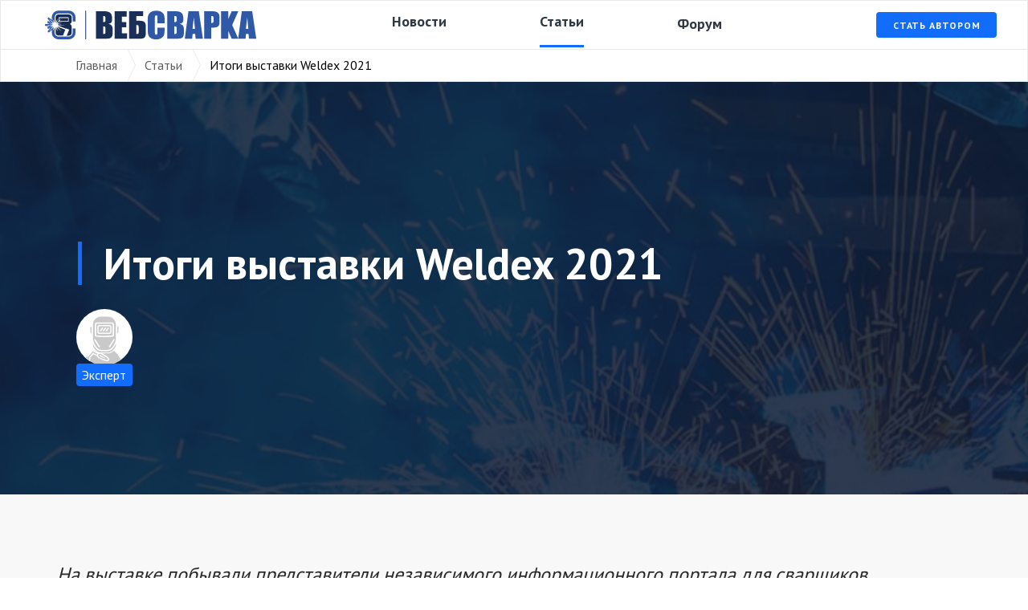

--- FILE ---
content_type: text/html; charset=UTF-8
request_url: https://websvarka.ru/novosti/vystavki-i-konferencii/itogi-vystavki-weldex-2021/
body_size: 8547
content:
<!DOCTYPE html>
<html lang="ru">
  <head>
    <meta charset="utf-8"/>
    <meta content="Вебсварка" name="author"/>
    <title>Итоги выставки Weldex 2021</title>
    <meta name="description" content="Двадцатая Международная выставка сварочных материалов, оборудования и технологий Weldex 2021 прошла в московском «Крокус-Экспо» с 12 по 15 октября. На выставке побывали представители независимого информационного портала для сварщиков «Вебсварка»" />
    <meta name="keywords" content="Weldex 2021, крокус-экспо, вебсварка" />
    <meta name="viewport" content="width=device-width, initial-scale=1.0, maximum-scale=5"/>
    <meta name="HandheldFriendly" content="true"/>
    <meta name="format-detection" content="telephone=no"/>
    <meta content="IE=edge" http-equiv="X-UA-Compatible"/>
    <link rel="apple-touch-icon" sizes="180x180" href="https://websvarka.ru/.engine82/themes/svarka/img/favicon/apple-touch-icon.png"/>
    <link rel="icon" type="image/png" sizes="32x32" href="https://websvarka.ru/.engine82/themes/svarka/img/favicon/favicon-32x32.png"/>
    <link rel="icon" type="image/png" sizes="16x16" href="https://websvarka.ru/.engine82/themes/svarka/img/favicon/favicon-16x16.png"/>
    <link rel="manifest" href="https://websvarka.ru/.engine82/themes/svarka/img/favicon/site.webmanifest"/>
    <link rel="mask-icon" href="https://websvarka.ru/.engine82/themes/svarka/img/favicon/safari-pinned-tab.svg" color="#126CFC"/>
    <meta name="msapplication-TileColor" content="#f7f7f8"/>
    <meta name="theme-color" content="#f7f7f8"/>
    <link rel="stylesheet" href="https://websvarka.ru/.engine82/themes/svarka/css/polos.css">
<script async src="https://yandex.ru/ads/system/header-bidding.js"></script>
<script>
const dcJs = document.createElement('script'); 
dcJs.src = "https://ads.digitalcaramel.com/js/websvarka.ru.js?ts="+new Date().getTime();
dcJs.async = true;
document.head.appendChild(dcJs);
</script>
<script>window.yaContextCb = window.yaContextCb || [] </script> 
<script async src="https://yandex.ru/ads/system/context.js"></script>
  </head>
  <style>
    .footer__logo{
      width: 300px !important;
    }
    .btn, .btn--s{
      height: auto !important;
    }
    @media screen and (max-width:1200px){
      .btn__bag .btn__text{
      transform: translateY(-9px);
    }
    .sbitem{
      width: 170px !important ;
    }
    .footer__logo{
      width: 200px !important;
    }
    }
    @media screen and (max-width: 992px) {
      .tittlebg__title:after{
        display: none;
      }
      .line-header__logo{
        width: 200px !important;
      }
      .menu-destop__item{
        font-size: 16px !important;
      }
      .sbitem{
      width: 200px;
    }
      .btn__bag .btn__text{
      transform: none;
    }
    .footer__logo{
      width: 300px !important;
    }
    }
    *{
      -webkit-appearance:none !important;
    }
  </style>
  
  <div class="bodyW" id="wbody"></div>
  <body class="pages" id="body">
    <header>
      <nav class="nav_item-right" id="menu">
        <div class="wrapper">
          <div id="header-nav-menu--close">
            <div class="cd-nav-trigger cd-nav-trigger--close"><span></span><span></span>
            </div>
          </div><a class="nav_item-right__linklogo" href="/">   </a>
          <div class="cont"><!-- <a class="nav_item-right__link" href="/vendors" title="Производители сварочного оборудования">
            <div class="nav_item-right__item">Производители
            </div></a> --><!-- <a class="nav_item-right__link" href="materials.html">
            <div class="nav_item-right__item">Материалы
            </div></a>--><a class="nav_item-right__link" href="/news">
            <div class="nav_item-right__item">Новости
            </div></a><a class="nav_item-right__link" href="/articles">
            <div class="nav_item-right__item">Статьи
            </div></a><!-- <a class="nav_item-right__link" href="contests.html">
            <div class="nav_item-right__item">Конкурсы
            </div></a> --><a class="nav_item-right__link" href="/talk" title="вэбсварка форум" target="_blank">
            <div class="nav_item-right__item">Форум
            </div></a><!-- <a class="nav_item-right__link" href="/faq">
            <div class="nav_item-right__item">Вопросы
            </div></a>-->
          </div>
          <div></div>
        </div>
      </nav>
      <div class="line-header" id="Header">
        <div class="container"><a class="line-header__linklogo" href="/"><img width="256px" height="60px" class="line-header__logo" src="https://websvarka.ru/.engine82/themes/svarka/img/logo.svg" alt="" role="presentation"/></a>
          <div id="header-nav-menu">
            <div class="cd-nav-trigger"><span></span><span></span><span></span>
            </div>
          </div>
          <div class="menu-destop">
            <form class="menu-destop__invisible" id="formsearch">
              <input type="search" id="site-search" name="q" aria-label="Search through site content"/>
              <button class="btn btn--s"><a class="btn__text">
                <p>Поиск</p></a>
              </button>
            </form>
            <div id="menu-destop"><!-- <a class="menu-destop__link" href="/vendors" title="Производители сварочного оборудования">
              <div class="menu-destop__item">Производители
              </div></a> --><!-- <a class="menu-destop__link" href="materials.html">
              <div class="menu-destop__item">Материалы
              </div></a> --><a class="menu-destop__link" href="/news">
              <div class="menu-destop__item menu-destop__item--active_news">Новости
              </div></a><a class="menu-destop__link" href="/articles">
              <div class="menu-destop__item menu-destop__item--active_articles">Статьи
              </div></a><!-- <a class="menu-destop__link" href="contests.html">
              <div class="menu-destop__item">Конкурсы
              </div></a> --><a class="menu-destop__link" href="/talk" title="вэбсварка форум" target="_blank">
              <div class="menu-destop__item">Форум
              </div></a><!-- <a class="menu-destop__link" href="/faq">
              <div class="menu-destop__item">Вопросы
              </div></a> -->
            </div>
          </div>
          <div class="wrap">
            </div>
            <div class="icon_authorization">
              <button class="btn btn--s" style="width: 150px !important"><a class="btn__text" href="/feedback">
                <p>Стать автором</p></a>
              </button>
            </div>
          </div>
        </div>
      </div>
    </header>
        





<div class="breadcrumbs">
  <div class="container">
    <ol class="breadcrumbs__list" itemscope="itemscope" itemtype="https://schema.org/BreadcrumbList">
      <li class="breadcrumbs__item" itemprop="itemListElement" itemscope="itemscope" itemtype="https://schema.org/ListItem"><a class="breadcrumbs__link" href="/" itemprop="item" title="Вэбсварка"> <span itemprop="name">Главная</span></a>
        <meta itemprop="position" content="1"/>
      </li>
      <li class="breadcrumbs__item" itemprop="itemListElement" itemscope="itemscope" itemtype="https://schema.org/ListItem"><a class="breadcrumbs__link" href="/articles" itemprop="item" title="Публикации"> <span itemprop="name">Статьи</span></a>
        <meta itemprop="position" content="2"/>
      </li>
      <li class="breadcrumbs__item" itemprop="itemListElement" itemscope="itemscope" itemtype="https://schema.org/ListItem"> <span itemprop="name">Итоги выставки Weldex 2021</span>
        <meta itemprop="position" content="3"/>
      </li>
    </ol>
  </div>
</div>


<article>
  <div class="tittlebg-sec"><img class="bg" src="https://websvarka.ru/.engine82/themes/svarka/img/bg_tittle.png" alt="Фон"/>
    <div class="container">
      <h1 class="tittlebg-sec__title">Итоги выставки Weldex 2021</h1>
      <!-- 
      <div class="tittlebg-sec__tags"> 
        <div class="tittlebg-sec__tags__item">Сварка</div>
        <div class="tittlebg-sec__tags__item">Моя Мастерская</div>
        <div class="tittlebg-sec__tags__item">ТИГ</div>
        <div class="tittlebg-sec__tags__item">Сувениры и подарки</div>
      </div>
       -->
    </div>
    <div class="row">
      <div class="tittlebg-sec__autor">
        <div class="tittlebg-sec__ava"><img src="https://websvarka.ru/.engine82/themes/svarka/img/ava_default.svg" alt=""/><span>Эксперт</span>
          <!-- <div class="tittlebg-sec__wrap">Автор:
            <p class="tittlebg-sec__autor__name">Очень_длинный_никнейм Василия
            </p>
          </div> -->
        </div>
      </div>
     <!--  <div class="tittlebg-sec__action">
        <button class="btn-like"><img src="https://websvarka.ru/.engine82/themes/svarka/img/like.svg" alt=""/><span>39</span></button>
        <button class="btn-dislike"> <img src="https://websvarka.ru/.engine82/themes/svarka/img/dislike.svg" alt=""/><span>2</span></button>
        <button class="btn-views"><img src="https://websvarka.ru/.engine82/themes/svarka/img/views.svg" alt=""/><span>56</span></button>
        <button class="btn-comments"><img src="https://websvarka.ru/.engine82/themes/svarka/img/comments.svg" alt=""/><span>6</span></button>
      </div> -->
    </div>
  </div>
  <style>
    p img{
      width: 100% !important;
      height: auto !important;
    }
    h2 img{
      width: 100% !important;
      height: auto !important;
    }елит
    h3 img{
      width: 100% !important;
      height: auto !important;
    }
    .menu-destop__item--active_articles{
      cursor: pointer;
      border-bottom: 3px solid #126CFC !important; 
    }
  .menu-destop__item--active_news{
      cursor: pointer;
      border-bottom: 3px solid rgb(0,0,0,0) !important; 
    }
  
  </style>
  <div class="subtitle">
    <div class="container">
      <p>На выставке побывали представители независимого информационного портала для сварщиков &laquo;Вебсварка&raquo;</p>
    </div>
  </div>
  <div class="content">
    <p>Двадцатая Международная выставка сварочных материалов, оборудования и технологий Weldex 2021 прошла в московском &laquo;Крокус-Экспо&raquo; с 12 по 15 октября. На выставке побывали представители независимого информационного портала для сварщиков &laquo;Вебсварка&raquo;. Расскажем, что впечатлило и запомнилось больше всего.</p>

<p>В этом году компании привезли с собой много новинок: от высокотехнологичного оборудования, сварочных материалов до ультрасовременных масок сварщиков - паровых, хамелеонов. Многие участники приехали в сопровождении профессиональных сварщиков, которые не только отвечали на вопросы посетителей, но и демонстрировали продукцию и профмастерство прямо на площадке. &nbsp;</p>

<p>На выставке были представлены разнообразные имитаторы сварочного процесса, призванные обучать сварщиков непростому ремеслу.</p>

<p>Деловая программа оказалась насыщенной, однако по сравнению с прошлой выставкой количество спикеров сократилось примерно на треть. Ковидные ограничения и эпидемиологическая обстановка сказались на проведении выставки &ndash; многие иностранные участники предпочли выступать в онлайн-формате.</p>

<p><figure>
    <picture>
        <!--<source type="image/webp" srcset="https://websvarka.ru">-->
        <source type="image/jpeg" srcset="https://websvarka.ru">
        <img src="https://websvarka.ru" alt="http://websvarka.ru/data/docs/91/jcsyfkgzeyi.jpeg.jpg	" title="http://websvarka.ru/data/docs/91/jcsyfkgzeyi.jpeg.jpg	" loading="lazy">
    </picture>
<figcaption>http://websvarka.ru/data/docs/91/jcsyfkgzeyi.jpeg.jpg	</figcaption>
</figure></p>

<p>В целом, выставка прошла позитивно - каждый стремился привести что-то новое и продемонстрировать свои уникальные черты. Не обошлось без танцев, диджея и битбоксеров, которые своим голосом имитировали звуки сварки.</p>

<p>Со многими спикерами и участниками выставки удалось пообщаться лично. О современном состоянии сварочной отрасли, проблемах и путях решения мы расскажем в ближайшее время на портале Вебсварка.</p>
    <!-- 
    <h2 contenteditable="true">Особенности ручной дуговой сварки</h2>
    <p contenteditable="true">При соединении металлических изделий с помощью электродов их покрытие, которое плавится вместе со стержнем, образует высокопрочный газошлаковый защитный слой, которым зона дуги и сварочная ванна изолируется от воздуха. По мере того как удаляется дуга, металл сварочных ванн остывает и кристаллизируется, благодаря чему формируется качественный и надёжный шов. После того как покрытие плавится, оно всплывает вверх и остывает, при этом образуется шлаковая корка. Сами сварные соединения образуются благодаря расплавленному основному металлу и металлическому стержню электрода (иногда данные изделия также имеют внешний металлический слой).</p>
    <p contenteditable="true">Во многих странах мира процесс ручной дуговой сварки обозначается ММА – ManualMetalArc.</p>
    <h2 contenteditable="true">Сфера применения ручной дуговой сварки</h2>
    <p contenteditable="true">Ручная дуговая сварка, использующая покрытые электроды, является универсальным технологическим процессом, который пригоден для соединения различных металлов (как чёрных, так и цветных) и их сплавов, вне зависимости от толщины свариваемых деталей (от 1 до 250 мм и больше – обычно толщина составляет от 3 до 20 мм). Соединение деталей осуществляется в любом пространственном положении при любых условиях монтажа.</p>
    <blockquote contenteditable="true"> 
      <p>Если к металлическим изделиям подсоединяются аноды (положительная часть источников), то РДС осуществляется по прямой полярности. Если к изделию подключена отрицательная часть (полюс), то полярность считается обратной.</p>
    </blockquote>
    <h3 contenteditable="true">Преимущества</h3>
    <h5 contenteditable="true">РДС покрытыми электродами имеет ряд неоспоримых преимуществ:</h5>
    <ul>
      <li contenteditable="true">проведение сварки в любом пространственном положении;</li>
      <li contenteditable="true">возможность осуществления сварки на участках, где имеется ограниченный доступ к деталям;</li>
      <li contenteditable="true">сравнительно высокая быстрота перехода между свариваемыми материалами;</li>
      <li contenteditable="true">сварка различных типов и марок стали (обеспечивается широким выбором выпускаемых электродов);</li>
      <li contenteditable="true">простота использования и мобильность сварочных аппаратов.</li>
    </ul>
    <h5 contenteditable="true">Размер сварочных ванн обычно имеет такие показатели:</h5>
    <ol> 
      <li contenteditable="true">глубина – от 3 до 6 мм;</li>
      <li contenteditable="true">ширина – от 6 до 15 мм;</li>
      <li contenteditable="true">длина – до 40 мм.</li>
    </ol>
    <div class="wrap-fullwidt">
      <div class="fullwidth" style="background-image: url(https://websvarka.ru/.engine82/themes/svarka/img/articl-img.jpg)" alt=""></div>
    </div>
    <figcaption>Без паралакса</figcaption>
    <p contenteditable="true">РДС рационально использовать для создания швов небольшой длины, которые располагаются в разных положениях, а также в мелкосерийном производстве. Для монтажа этот способ сварки оправдан только при небольших объёмах работ.</p>
    <p contenteditable="true">Ручную дуговую сварку также рационально использовать при выполнении прихваток во время сборки металлических конструкций и исправления дефектных участков швов небольшой длины.</p>
    <p contenteditable="true">Этот вид сварки иногда используется для выполнения наплавки. Также его применение целесообразно при ремонтных работах. На нашем заводе выпускается разноплановое сварочное оборудование, немалую долю которого составляют качественные и надежные аппараты ручной дуговой сварки таких моделей, как:</p>
    <div class="wrap-fullwidt">
      <div class="fullwidth paralax" style="background-image: url(https://websvarka.ru/.engine82/themes/svarka/img/articl-img.jpg)" alt=""></div>
    </div>
    <figcaption>Ручная дуговая сварка</figcaption>
    <p>Ручная дуговая сварка, использующая покрытые электроды, является универсальным технологическим процессом, который пригоден для соединения различных металлов (как чёрных, так и цветных) и их сплавов, вне зависимости от толщины свариваемых деталей (от 1 до 250 мм и больше – обычно толщина составляет от 3 до 20 мм). Соединение деталей осуществляется в любом пространственном положении при любых условиях монтажа.</p>
    <img class="imgcol8" src="https://websvarka.ru/.engine82/themes/svarka/img/articl-img.jpg" alt="">
    <figcaption>Ручная дуговая сварка</figcaption>
     -->
     <!--
     
    -->
    
	    <img class="imgcol8" src="https://websvarka.ru/data/blogs/91/itogi-vystavki-weldex-2021.jpg" alt="">
	    <figcaption></figcaption>
  	
    
  </div>
</article>

<!-- <div class="action"> 
  <div class="container"> 
    <div class="wrap">
      <h3>Вам понравилась статья</h3>
      <div style="display: flex">
        <button class="like"><img src="https://websvarka.ru/.engine82/themes/svarka/img/like.svg" alt=""><span>39</span></button>
        <button class="dislike"> <img src="https://websvarka.ru/.engine82/themes/svarka/img/dislike.svg" alt=""><span>2</span></button>
      </div>
    </div>
    <div class="wrap">
      <h3>Поделитесь статьей</h3>
      <div style="display: flex;">
        <button class="btn btn--circle"><a class="btn__text" href="#"><img src="https://websvarka.ru/.engine82/themes/svarka/img/ico/vk-article.svg" alt="icon"/>
          <p></p></a>
        </button>
        <button class="btn btn--circle"><a class="btn__text" href="#"><img src="https://websvarka.ru/.engine82/themes/svarka/img/ico/fb-article.svg" alt="icon"/>
          <p></p></a>
        </button>
        <button class="btn btn--circle"><a class="btn__text" href="#"><img src="https://websvarka.ru/.engine82/themes/svarka/img/ico/ok-article.svg" alt="icon"/>
          <p></p></a>
        </button>
        <button class="btn btn--circle"><a class="btn__text" href="#"><img src="https://websvarka.ru/.engine82/themes/svarka/img/ico/telegram-article.svg" alt="icon"/>
          <p></p></a>
        </button>
        <button class="btn btn--circle"><a class="btn__text" href="#"><img src="https://websvarka.ru/.engine82/themes/svarka/img/ico/viber-article.svg" alt="icon"/>
          <p></p></a>
        </button>
        <button class="btn btn--circle"><a class="btn__text" href="#"><img src="https://websvarka.ru/.engine82/themes/svarka/img/ico/whatsapp-article.svg" alt="icon"/>
          <p></p></a>
        </button>
      </div>
    </div>
  </div>
</div> -->
<!-- <div class="comments"> 
  <div class="container"> 
    <h3>Комментарии</h3>
    <form action="#" method="post">
      <div class="media-body__wrap" style="padding:0"><a class="link-autor" href="#"><img src="https://websvarka.ru/.engine82/themes/svarka/img/ava_default.svg" alt=""></a>
        <textarea placeholder="Ваш комментарий" name="comment"></textarea>
      </div>
      <button class="btn btn--s"><a class="btn__text">
        <p>Отправить</p></a>
      </button>
    </form>
    <hr>
    <ul class="media-list">
      <li class="media">
        <div class="media-body">  -->
         <!--  <input class="hide" id="dima1343" type="checkbox">
          <div class="media-body__wrap"> <a class="link-autor" href="#"><img src="https://websvarka.ru/.engine82/themes/svarka/img/ava_default.svg" alt=""></a>
            <div class="media-text text-justify"> <span>Lorem ipsum dolor sit amet consectetur adipisicing elit. Quasi, quaerat quos beatae magnam amet, ad vitae aut earum laborum laboriosam repellat minus reprehenderit suscipit culpa dolorem in. Libero, odio modi.Laborum nemo at ipsam animi odio corporis quibusdam. Earum, odit neque?</span>
              <p class="author">Дима</p>
              <p class="date">16 ноября 2015, 13:43</p>
              <div class="action-btn">
                <div class="like">
                  <button class="like" title="Нравится"><img src="https://websvarka.ru/.engine82/themes/svarka/img/like_b.svg" alt=""><span>39</span></button>
                  <button class="dislike" title="Не нравится"><img src="https://websvarka.ru/.engine82/themes/svarka/img/dislike_b.svg" alt=""><span>2</span></button>
                </div>
                <div class="reply"><span class="comment-reply"><a class="reply" href="#">ответить                      </a></span><span class="comment-reply">
                    <label for="dima1343">показать ответы                      </label></span></div>
              </div>
            </div>
          </div> -->
          <!-- <div class="media">
            <div class="media-body"> 
              <div class="media-body__wrap"> <a class="link-autor" href="#"><img src="https://websvarka.ru/.engine82/themes/svarka/img/ava_default.svg" alt=""></a>
                <div class="media-text text-justify"> <span>Lorem ipsum dolor sit amet consectetur adipisicing elit. Quasi, quaerat quos beatae magnam amet, ad vitae aut earum laborum laboriosam repellat minus reprehenderit suscipit culpa dolorem in. Libero, odio modi.Laborum nemo at ipsam animi odio corporis quibusdam. Earum, odit neque?</span>
                  <p class="date">16 ноября 2015, 13:43</p>
                  <div class="author">Дима</div>
                  <div class="action-btn">
                    <div class="like">
                      <button class="like" title="Нравится"><img src="https://websvarka.ru/.engine82/themes/svarka/img/like_b.svg" alt=""><span>39</span></button>
                      <button class="dislike" title="Не нравится"><img src="https://websvarka.ru/.engine82/themes/svarka/img/dislike_b.svg" alt=""><span>2</span></button>
                    </div>
                    <div class="reply"><span class="comment-reply"><a class="reply" href="#">ответить                      </a></span><span class="comment-reply">
                        <label for="dima1343">показать ответы                 </label></span></div>
                  </div>
                </div>
              </div>
            </div>
          </div>
        </div> -->
 <!--      </li>
    </ul>
  </div>
</div> -->
<!-- <div class="more_publication">
  <div class="container"> 
    <h3>Интересные публикации</h3>
    <div class="wrap"> 
      
    </div>
  </div>
</div> -->



    <footer>
      <div class="footer">
        <div class="footer__about"> <img class="footer__logo" src="https://websvarka.ru/.engine82/themes/svarka/img/logo_footer.svg" alt="" role="presentation"/>
          <h4>О сайте</h4>
          <p>Проект Вебсварка был создан как сообщество, объединяющее профессионалов сварочного дела, экспертов и всех заинтересованных людей, которые следят за трендами данной отрасли, испытывают потребность в новой информации и обмене знаниями.</p>
        </div>
        <div class="footer__nav"> 
          <h4>Меню</h4>
          <!-- <a class="footer__link" href="/vendors">Производители</a> -->
          <!-- <a class="footer__link" href="materials.html">Материалы</a> -->
          <a class="footer__link" href="/news">Новости</a>
          <a class="footer__link" href="/articles">Статьи</a>
          <!-- <a class="footer__link" href="contests.html">Конкурсы</a> -->
          <a class="footer__link" href="/talk" title="Вэбсварка форум" target="_blank">Форум</a>
          <!-- <a class="footer__link" href="faq.html">Вопросы</a> -->
        </div>
        <div class="footer__info"> 
          <h4>Информация</h4>
          <a class="footer__link" href="/agreement">Политика конфидиициальности</a>
          <a class="footer__link" href="/joinexperts">Как стать автором</a>
          <!-- <a class="footer__link" href="#">Правила форума</a> -->
          <a class="footer__link" href="/feedback">Обратная связь</a>
          <a class="footer__link" href="https://industrystore.ru" target="_blank">Промышленная электроника</a>
        </div>
        <div class="footer__social"> 
          <h4>Мы в соц сетях</h4>
          <div class="footer__social-wrap">
            <button class="btn btn--circle"><a class="btn__text" href="/go/vk.com/websvarka" title="Travelpoisk в Вконтакте (VK)" rel="noindex,nofollow" target="_blank"><img src="https://websvarka.ru/.engine82/themes/svarka/img/ico/vk.svg" alt="icon"/>
              <p></p></a>
            </button>
            <button class="btn btn--circle"><a class="btn__text" href="/go/facebook.com/WebSvarka" title="Travelpoisk в Facebook (FB)" rel="noindex,nofollow" target="_blank"><img src="https://websvarka.ru/.engine82/themes/svarka/img/ico/facebook.svg" alt="icon"/>
              <p></p></a>
            </button>
            <button class="btn btn--circle"><a class="btn__text" href="/go/odnoklassniki.ru/websvarka" title="Travelpoisk в Одноклассниках (OK)" rel="noindex,nofollow" target="_blank"><img src="https://websvarka.ru/.engine82/themes/svarka/img/ico/ok.svg" alt="icon"/>
              <p></p></a>
            </button>
            <button class="btn btn--circle"><a class="btn__text" href="/go/twitter.com/websvarka" title="Travelpoisk в Twitter (TW)" rel="noindex,nofollow" target="_blank"><img src="https://websvarka.ru/.engine82/themes/svarka/img/ico/twitter.svg" alt="icon"/>
              <p></p></a>
            </button>
            <button class="btn btn--circle"><a class="btn__text" href="/go/youtube.com/websvarka" title="Travelpoisk на Youtube (YT)" rel="noindex,nofollow" target="_blank"><img src="https://websvarka.ru/.engine82/themes/svarka/img/ico/youtube.svg" alt="icon"/>
              <p></p></a>
            </button>
          </div>
          <button class="btn btn--s"><a class="btn__text" href="/feedback">
            <p>Стать автором</p></a>
          </button>
          <!-- <button class="btn btn--white"><a class="btn__text"> -->
            <!-- <p>Войти в личный кабинет</p></a> -->
          <!-- </button> -->
        </div>
        <div class="footer__copy-text">
          <div class="text"><span>© 2014–2021 </span><span class="comp-name">«Вебсварка»</span></div>
          <div class="counter"><!--LiveInternet counter--><script type="text/javascript"><!--
document.write("<a href='http://www.liveinternet.ru/click' "+
"target=_blank><img src='//counter.yadro.ru/hit?t14.1;r"+
escape(document.referrer)+((typeof(screen)=="undefined")?"":
";s"+screen.width+"*"+screen.height+"*"+(screen.colorDepth?
screen.colorDepth:screen.pixelDepth))+";u"+escape(document.URL)+
";h"+escape(document.title.substring(0,80))+";"+Math.random()+
"' alt='' title='LiveInternet: показано число просмотров за 24"+
" часа, посетителей за 24 часа и за сегодня' "+
"border='0' width='88' height='31'><\/a>")
//--></script><!--/LiveInternet-->

<!-- Yandex.Metrika informer -->
<a href="https://metrika.yandex.ru/stat/?id=2026225&amp;from=informer"
target="_blank" rel="nofollow"><img src="https://informer.yandex.ru/informer/2026225/3_0_FFFFFFFF_FFFFFFFF_0_pageviews"
style="width:88px; height:31px; border:0;" alt="Яндекс.Метрика" title="Яндекс.Метрика: данные за сегодня (просмотры, визиты и уникальные посетители)" /></a>
<!-- /Yandex.Metrika informer -->

<!-- Yandex.Metrika counter -->
<script type="text/javascript" >
   (function(m,e,t,r,i,k,a){m[i]=m[i]||function(){(m[i].a=m[i].a||[]).push(arguments)};
   m[i].l=1*new Date();
   for (var j = 0; j < document.scripts.length; j++) {if (document.scripts[j].src === r) { return; }}
   k=e.createElement(t),a=e.getElementsByTagName(t)[0],k.async=1,k.src=r,a.parentNode.insertBefore(k,a)})
   (window, document, "script", "https://mc.yandex.ru/metrika/tag.js", "ym");

   ym(2026225, "init", {
        clickmap:true,
        trackLinks:true,
        accurateTrackBounce:true
   });
</script>
<noscript><div><img src="https://mc.yandex.ru/watch/2026225" style="position:absolute; left:-9999px;" alt="" /></div></noscript>
<!-- /Yandex.Metrika counter -->
</div>
        </div>
      </div>
    </footer>
    <div class="wrap_popup">
      <div class="popup_body popup_body__popupinfo">
        <svg class="popup_body__close" width="48" height="48" viewBox="0 0 48 48">
          <path d="M12 12L36 36M36 12L12 36" stroke="#2E3744" stroke-width="2" stroke-linecap="round" stroke-linejoin="round"></path>
        </svg>
        <div class="popup">
          <div class="col-8">
            <h2 class="popup__title"> 
            </h2>
            <div class="sub"> 
            </div>
          </div>
          <div class="col-8"> 
            <p> </p>
            <button class="btn btn--s popupclose"><a class="btn__text">
              <p>Закрыть</p></a>
            </button>
          </div>
        </div>
      </div>
    </div>
    <!-- build:css css/vendor.css-->
    <link rel="stylesheet" href="https://websvarka.ru/.engine82/themes/svarka/css/vendors.css">
    <!-- build:css css/main.css-->
    <link rel="stylesheet" href="https://websvarka.ru/.engine82/themes/svarka/css/main.css">
    <script src="https://websvarka.ru/.engine82/themes/svarka/js/vendors.js"></script>
    <script src="https://websvarka.ru/.engine82/themes/svarka/js/main.js"></script>
    

<!-- Yandex.RTB R-A-2095465-2 -->
<script>window.yaContextCb.push(()=>{
	Ya.Context.AdvManager.render({
		"blockId": "R-A-2095465-2",
		"type": "fullscreen",
		"platform": "touch"
	})
})
</script>
  </body>
</html>

--- FILE ---
content_type: text/css
request_url: https://websvarka.ru/.engine82/themes/svarka/css/polos.css
body_size: 148
content:
.menu-destop__item--active_news{
      cursor: pointer;
      border-bottom: 3px solid rgb(0,0,0,0) !important; 
    }
    .menu-destop__item--active_articles{
      cursor: pointer;
      border-bottom: 3px solid #126CFC !important; 
    }

--- FILE ---
content_type: text/css
request_url: https://websvarka.ru/.engine82/themes/svarka/css/main.css
body_size: 9827
content:
@charset "UTF-8";
/***********************ASSETS***********************/
/*********************** RESETS ***********************/
@import url("https://fonts.googleapis.com/css2?family=PT+Sans:wght@400;700&display=swap");
html, body, div, span, applet, object, iframe,
h1, h2, h3, h4, h5, h6, p, blockquote, pre,
a, abbr, acronym, address, big, cite, code,
del, dfn, em, img, ins, kbd, q, s, samp,
small, strike, strong, sub, sup, tt, var,
b, u, i, center,
dl, dt, dd, ol, ul, li,
fieldset, form, label, legend,
table, caption, tbody, tfoot, thead, tr, th, td,
article, aside, canvas, details, embed,
figure, figcaption, footer, header, hgroup,
menu, nav, output, ruby, section, summary,
time, mark, audio, video {
  margin: 0;
  padding: 0;
  border: 0;
  font-size: 100%;
  font: inherit;
  vertical-align: baseline; }

/* HTML5 display-role reset for older browsers */
article, aside, details, figcaption, figure,
footer, header, hgroup, menu, nav, section {
  display: block; }

body {
  line-height: 1; }

ol, ul {
  list-style: none; }

blockquote, q {
  quotes: none; }

blockquote:before, blockquote:after,
q:before, q:after {
  content: '';
  content: none; }

table {
  border-collapse: collapse;
  border-spacing: 0; }

a {
  text-decoration: none; }

/***********************FONTS***********************/
/***********************MEDIA QUERIES***********************/
/***********************VAR COLORS & FONTS ffe9a6 * 00ae5d **********************/
/*********************** GRID ***********************/
.content-footer, .popup, .container, .content {
  margin: 0 auto;
  box-sizing: border-box;
  display: -webkit-flex;
  display: -ms-flexbox;
  display: flex; }
  @media (min-width: 300px) {
    .content-footer, .popup, .container, .content {
      width: 100%;
      padding-left: 16px !important;
      padding-right: 16px !important; } }
  @media (min-width: 767px) {
    .content-footer, .popup, .container, .content {
      width: 100%;
      padding-left: 16px !important;
      padding-right: 16px !important; } }
  @media (min-width: 1024px) {
    .content-footer, .popup, .container, .content {
      width: 970px;
      padding-left: 16px !important;
      padding-right: 16px !important; } }
  @media (min-width: 1200px) {
    .content-footer, .popup, .container, .content {
      width: 1170px; } }

/***********************BLOCKS***********************/
/***********************FOTTER***********************/
.footer {
  font-size: 16px;
  background: #272727;
  color: #FFFFFF;
  padding-top: 80px;
  padding-bottom: 80px;
  position: relative;
  display: flex;
  display: -webkit-flex;
  display: -ms-flexbox;
  display: flex;
  -webkit-justify-content: space-around;
  -ms-flex-pack: distribute;
  justify-content: space-around;
  padding-left: 16px !important;
  padding-right: 16px !important; }
  @media (max-width: 1010px) {
    .footer {
      -webkit-flex-wrap: wrap;
          -ms-flex-wrap: wrap;
              flex-wrap: wrap;
      -webkit-justify-content: space-between;
          -ms-flex-pack: justify;
              justify-content: space-between; } }
  @media (max-width: 740px) {
    .footer {
      margin-top: 40px; } }
  .footer h4 {
    font-size: 22px;
    line-height: 28px;
    color: #fff;
    text-align: left; }
  .footer__about {
    width: calc( (((100% - (64px * (12 - 1))) / 12) * 3) + ( 64px * (3 - 1)));
    margin-top: 32px;
    position: relative;
    font-size: 14px;
    color: #ccc; }
    @media (max-width: 1010px) {
      .footer__about {
        -webkit-order: 4;
            -ms-flex-order: 4;
                order: 4;
        width: 100%; } }
    @media (max-width: 660px) {
      .footer__about {
        width: 50%;
        box-sizing: border-box;
        padding-right: 32px; } }
    @media (max-width: 480px) {
      .footer__about {
        -webkit-order: 4;
            -ms-flex-order: 4;
                order: 4;
        width: 100%; } }
    .footer__about p {
      line-height: 22px; }
      @media (max-width: 490px) {
        .footer__about p {
          margin-bottom: 32px; } }
  @media (max-width: 660px) {
    .footer__nav {
      width: 50%; } }
  @media (max-width: 480px) {
    .footer__nav {
      -webkit-order: 1;
          -ms-flex-order: 1;
              order: 1;
      width: 100%; } }
  @media (max-width: 660px) {
    .footer__info {
      width: 50%; } }
  @media (max-width: 480px) {
    .footer__info {
      -webkit-order: 2;
          -ms-flex-order: 2;
              order: 2;
      width: 100%;
      margin-top: 32px; } }
  .footer__link {
    display: block;
    color: #fff;
    line-height: 22px;
    width: -webkit-fit-content;
    width: fit-content;
    border-bottom: 2px solid transparent; }
    .footer__link:hover {
      border-bottom: 2px solid #126CFC; }
  .footer__social {
    display: -webkit-flex;
    display: -ms-flexbox;
    display: flex;
    -webkit-flex-direction: column;
        -ms-flex-direction: column;
            flex-direction: column; }
    @media (max-width: 660px) {
      .footer__social {
        width: 50%;
        -webkit-order: 4;
            -ms-flex-order: 4;
                order: 4;
        margin-top: 32px; } }
    @media (max-width: 480px) {
      .footer__social {
        -webkit-order: 3;
            -ms-flex-order: 3;
                order: 3;
        width: 100%; } }
    .footer__social .btn--s,
    .footer__social .btn--white {
      width: 250px;
      margin-top: 16px; }
      .footer__social .btn--s .btn__text,
      .footer__social .btn--white .btn__text {
        text-align: center; }
  .footer__social-wrap {
    display: -webkit-flex;
    display: -ms-flexbox;
    display: flex;
    width: 250px;
    -webkit-justify-content: space-between;
        -ms-flex-pack: justify;
            justify-content: space-between;
    margin-bottom: 32px; }
  .footer__copy-text {
    position: absolute;
    bottom: 16px;
    -webkit-align-items: center;
        -ms-flex-align: center;
            align-items: center;
    width: calc(100% - 32px);
    display: -webkit-flex;
    display: -ms-flexbox;
    display: flex;
    margin: auto 0;
    -webkit-justify-content: center;
        -ms-flex-pack: center;
            justify-content: center; }
    @media (max-width: 490px) {
      .footer__copy-text {
        -webkit-flex-direction: column;
            -ms-flex-direction: column;
                flex-direction: column; } }
    .footer__copy-text .counter img {
      margin: 0 16px; }
      @media (max-width: 490px) {
        .footer__copy-text .counter img {
          margin-top: 16px; } }
  .footer__logo {
    position: absolute;
    top: -64px;
    left: 0px; }
    @media (max-width: 1010px) {
      .footer__logo {
        position: static; } }

.content-footer {
  display: -webkit-flex;
  display: -ms-flexbox;
  display: flex;
  -webkit-justify-content: center;
      -ms-flex-pack: center;
          justify-content: center;
  -webkit-align-items: start;
      -ms-flex-align: start;
          align-items: start;
  -webkit-justify-content: space-between;
      -ms-flex-pack: justify;
          justify-content: space-between;
  -webkit-flex-direction: row;
      -ms-flex-direction: row;
          flex-direction: row; }

header {
  position: fixed !important;
  top: 0px;
  z-index: 502;
  width: 100%; }
  @media (max-width: 800px) {
    header {
      height: 48px; } }

.nav_item-right {
  right: -251px; }
  .nav_item-right.activ {
    pointer-events: all;
    opacity: 1;
    right: 0px; }
  .nav_item-right__close {
    right: -50px; }

.wrap {
  display: -webkit-flex;
  display: -ms-flexbox;
  display: flex; }

.nav_item-right {
  pointer-events: none;
  opacity: 0;
  position: fixed;
  z-index: 105;
  height: 100%;
  width: 250px;
  background: #F8F8F8;
  border-left: 2px #272727 solid;
  transition: all .4s ease;
  overflow-y: auto;
  -webkit-overflow-scrolling: touch;
  direction: rtl; }
  .nav_item-right .cont {
    margin-top: 50px; }
  .nav_item-right__linklogo {
    text-align: right;
    position: absolute;
    right: 50px;
    top: 8px;
    width: 50%; }
    .nav_item-right__linklogo img {
      width: 100%; }
  .nav_item-right .wrapper {
    display: -webkit-flex;
    display: -ms-flexbox;
    display: flex;
    -webkit-flex-direction: column;
        -ms-flex-direction: column;
            flex-direction: column;
    direction: ltr;
    height: 100%; }
  .nav_item-right::-webkit-scrollbar {
    -webkit-appearance: none;
    width: 5px;
    background: #126CFC;
    border-radius: 5px; }
  .nav_item-right::-webkit-scrollbar-thumb {
    background-color: darkgrey;
    background: #F7F7F7;
    border-radius: 5px; }
  .nav_item-right__close {
    position: absolute;
    z-index: 9;
    width: 43px;
    top: 7px;
    cursor: pointer; }
  .nav_item-right__item {
    position: relative;
    background: transtarent;
    z-index: 8;
    color: #272727;
    display: -webkit-flex;
    display: -ms-flexbox;
    display: flex;
    -webkit-align-items: center;
        -ms-flex-align: center;
            align-items: center;
    height: 50px;
    padding-left: 16px;
    transition: all .4s ease;
    font-weight: bold;
    font-size: 14px;
    line-height: 16px;
    text-transform: uppercase; }
    .nav_item-right__item:hover {
      color: #fff;
      background: #126CFC; }

#Header .container {
  display: -webkit-flex;
  display: -ms-flexbox;
  display: flex;
  -webkit-justify-content: space-around;
      -ms-flex-pack: distribute;
          justify-content: space-around;
  width: 100%; }
  @media (max-width: 800px) {
    #Header .container {
      -webkit-align-self: center;
          -ms-flex-item-align: center;
                  -ms-grid-row-align: center;
              align-self: center;
      -webkit-justify-content: space-between;
          -ms-flex-pack: justify;
              justify-content: space-between; } }

.line-header {
  position: relative;
  z-index: 3;
  height: 60px;
  display: -webkit-flex;
  display: -ms-flexbox;
  display: flex;
  -webkit-justify-content: space-between;
      -ms-flex-pack: justify;
          justify-content: space-between;
  background: #fff;
  border: #E8E8E8 solid 1px; }
  @media (max-width: 800px) {
    .line-header {
      height: 48px;
      position: fixed !important;
      top: 0;
      width: 100%;
      z-index: 99;
      background: #fff;
      padding: 0px !important;
      -webkit-justify-content: center;
          -ms-flex-pack: center;
              justify-content: center; } }
  .line-header__linklogo {
    display: -webkit-flex;
    display: -ms-flexbox;
    display: flex; }
    @media (max-width: 800px) {
      .line-header__linklogo {
        width: 128px; } }
  .line-header__logo {
    width: 100%; }

.icon_authorization,
.icon_search {
  display: -webkit-flex;
  display: -ms-flexbox;
  display: flex;
  -webkit-align-items: center;
      -ms-flex-align: center;
          align-items: center; }
  @media (max-width: 800px) {
    .icon_authorization,
    .icon_search {
      display: none; } }

.icon_search {
  position: relative;
  margin-right: 16px; }

.menu-destop__invisible {
  display: none;
  position: absolute;
  width: 100%;
  right: 0px;
  z-index: 2;
  top: 14px; }
  .menu-destop__invisible input {
    padding: 0 8px;
    border: 2px solid #126CFC;
    height: 32px;
    width: 100%;
    margin-right: -5px;
    border-radius: 4px 0 0 4px; }

.active {
  display: -webkit-flex;
  display: -ms-flexbox;
  display: flex; }

.menu-destop {
  width: 50%;
  position: relative; }
  @media (max-width: 1024px) {
    .menu-destop {
      width: 40%; } }
  @media (max-width: 800px) {
    .menu-destop {
      display: none; } }
  .menu-destop .wraphidden {
    position: absolute;
    right: -32px;
    height: 100%;
    display: -webkit-flex;
    display: -ms-flexbox;
    display: flex; }
  .menu-destop #menu-destop {
    display: -webkit-flex;
    display: -ms-flexbox;
    display: flex;
    height: 100%;
    -webkit-justify-content: space-evenly;
        -ms-flex-pack: space-evenly;
            justify-content: space-evenly;
    -webkit-align-items: flex-end;
        -ms-flex-align: end;
            align-items: flex-end; }
  .menu-destop #menu-destop-hidden {
    display: none;
    width: 200px;
    background: #fff;
    border-radius: 7px;
    -webkit-flex-direction: column;
        -ms-flex-direction: column;
            flex-direction: column;
    -webkit-justify-content: center;
        -ms-flex-pack: center;
            justify-content: center;
    border: 1px solid #ccc;
    padding-top: 18px; }
    .menu-destop #menu-destop-hidden:before {
      content: " ";
      display: block;
      width: 0;
      height: 0;
      border-left: 8px solid transparent;
      border-right: 8px solid transparent;
      border-bottom: 4px solid #fff;
      position: absolute;
      top: 17px;
      margin-top: -21px;
      left: calc(50% - 10px);
      z-index: 4; }
    .menu-destop #menu-destop-hidden:after {
      content: " ";
      display: block;
      width: 0;
      height: 0;
      border-left: 8px solid transparent;
      border-right: 8px solid transparent;
      border-bottom: 4px solid #ccc;
      position: absolute;
      top: 17px;
      margin-top: -22px;
      left: calc(50% - 10px);
      z-index: 3; }
  .menu-destop #menu-destop-hidden.active {
    display: block;
    position: absolute;
    right: -87px;
    top: 54px;
    z-index: 502; }
  .menu-destop .btn {
    margin: auto; }
  .menu-destop__item {
    font-style: normal;
    font-weight: bold;
    margin-bottom: 2px;
    font-size: 18px;
    position: relative;
    line-height: 18px;
    margin: 2px 10px;
    padding-bottom: 20px;
    color: #2E3744;
    display: -webkit-flex;
    display: -ms-flexbox;
    display: flex;
    -webkit-justify-content: center;
        -ms-flex-pack: center;
            justify-content: center; }
    .menu-destop__item:hover:after {
      content: "";
      position: absolute;
      margin-top: 22px;
      width: 50px;
      height: 3px;
      background: #126CFC; }
    .menu-destop__item--active:after {
      content: "";
      position: absolute;
      margin-top: 22px;
      width: 50px;
      height: 3px;
      background: #126CFC; }

.header-nav-menu {
  display: none;
  cursor: pointer; }
  .header-nav-menu:hover {
    background: #fff; }

#header-nav-menu {
  z-index: 106;
  border-bottom: none !important;
  pointer-events: none;
  opacity: 0;
  margin-top: 20px;
  left: 17px;
  display: none; }
  @media (max-width: 800px) {
    #header-nav-menu {
      left: 18;
      top: 18;
      height: 34px;
      padding: 0px !important;
      pointer-events: all;
      opacity: 1;
      display: block; } }

.cd-nav-trigger {
  width: 20px;
  height: 20px;
  cursor: pointer;
  opacity: 1;
  position: absolute;
  right: 15px; }

#header-nav-menu {
  padding-top: 50px; }

.cd-nav-trigger span,
.cd-nav-trigger--close span {
  transition: all .3s ease;
  cursor: pointer;
  position: absolute;
  width: 20px;
  height: 3px;
  background-color: #126CFC; }

.cd-nav-trigger span:nth-child(2) {
  margin-top: 6px; }

.cd-nav-trigger span:nth-child(3) {
  margin-top: 12px; }

.cd-nav-trigger--close {
  padding: 18px;
  right: initial; }

.cd-nav-trigger--close span:nth-child(1) {
  margin-top: 6px;
  -webkit-transform: rotate(-45deg);
      -ms-transform: rotate(-45deg);
          transform: rotate(-45deg); }

.cd-nav-trigger--close span:nth-child(2) {
  margin-top: 6px;
  -webkit-transform: rotate(45deg);
      -ms-transform: rotate(45deg);
          transform: rotate(45deg); }

.bodyW {
  transition: all .3s ease;
  opacity: 0;
  pointer-events: none;
  position: fixed;
  width: 100%;
  height: 100%;
  z-index: 501; }

.wbody__active {
  opacity: 1;
  pointer-events: all; }

.popup_body,
.popup_body__popupinfo {
  z-index: 115;
  background: #fff;
  position: fixed;
  width: 100vw;
  height: 100vh;
  box-shadow: 0px 0px 40px 40px rgba(0, 0, 0, 0.2);
  -webkit-align-items: center;
      -ms-flex-align: center;
          align-items: center;
  -webkit-flex-direction: column;
      -ms-flex-direction: column;
          flex-direction: column;
  opacity: 0;
  pointer-events: none;
  transition: all .4s ease;
  display: -webkit-flex;
  display: -ms-flexbox;
  display: flex;
  -webkit-justify-content: center;
      -ms-flex-pack: center;
          justify-content: center;
  display: block; }
  @media (max-width: 1024px) {
    .popup_body,
    .popup_body__popupinfo {
      display: block; } }
  @media (max-width: 400px) {
    .popup_body,
    .popup_body__popupinfo {
      top: 0;
      right: 0;
      bottom: 0;
      left: 0; } }
  .popup_body::-webkit-scrollbar,
  .popup_body__popupinfo::-webkit-scrollbar {
    -webkit-appearance: none;
    width: 5px;
    background: #126CFC;
    border-radius: 5px; }
  .popup_body::-webkit-scrollbar-track,
  .popup_body__popupinfo::-webkit-scrollbar-track {
    -webkit-box-shadow: inset 0 0 6px rgba(0, 0, 0, 0.1); }
  .popup_body::-webkit-scrollbar-thumb,
  .popup_body__popupinfo::-webkit-scrollbar-thumb {
    background-color: #ffffff;
    background: #F7F7F7;
    border-radius: 5px; }
  .popup_body__close,
  .popup_body__popupinfo__close {
    position: absolute;
    z-index: 9;
    width: 43px;
    margin: 10px;
    top: 32px;
    right: 32px;
    cursor: pointer; }
    @media (max-width: 800px) {
      .popup_body__close,
      .popup_body__popupinfo__close {
        margin: -20px; } }
    .popup_body__close:hover,
    .popup_body__popupinfo__close:hover {
      border-bottom: 4px solid #272727; }
    .popup_body__close:active,
    .popup_body__popupinfo__close:active {
      border-bottom: none; }
    .popup_body__close:active path,
    .popup_body__popupinfo__close:active path {
      stroke: #272727; }
  .popup_body h3,
  .popup_body__popupinfo h3 {
    font-size: 25px;
    line-height: 1.4;
    margin-top: 20px;
    margin-bottom: 0;
    text-align: left; }
    @media (max-width: 800px) {
      .popup_body h3,
      .popup_body__popupinfo h3 {
        font-size: 18px !important; } }

.popup {
  -webkit-justify-content: space-between;
      -ms-flex-pack: justify;
          justify-content: space-between;
  -webkit-flex-direction: row;
      -ms-flex-direction: row;
          flex-direction: row;
  margin-bottom: 32px;
  -webkit-flex-direction: column;
      -ms-flex-direction: column;
          flex-direction: column;
  -webkit-justify-content: center;
      -ms-flex-pack: center;
          justify-content: center;
  overflow: hidden; }
  .popup p, .popup span {
    font-size: 18px;
    line-height: 28px; }

.breadcrumbs {
  height: 40px;
  background: #fff;
  border: #E8E8E8 solid 1px; }
  .breadcrumbs .container {
    width: 88%; }
  .breadcrumbs__list {
    display: -webkit-flex;
    display: -ms-flexbox;
    display: flex;
    -webkit-justify-content: center;
        -ms-flex-pack: center;
            justify-content: center;
    -webkit-align-items: center;
        -ms-flex-align: center;
            align-items: center; }
  .breadcrumbs__link {
    color: #5D5D5D; }
  .breadcrumbs__item {
    line-height: 40px;
    height: 40px;
    padding-right: 12px;
    margin-right: 22px;
    position: relative; }
    .breadcrumbs__item:hover {
      opacity: .7; }
    .breadcrumbs__item:before {
      content: " ";
      display: block;
      width: 0;
      height: 0;
      border-top: 21px solid transparent;
      border-bottom: 21px solid transparent;
      border-left: 10px solid white;
      position: absolute;
      top: 50%;
      margin-top: -21px;
      left: 100%;
      z-index: 4; }
    .breadcrumbs__item:after {
      content: " ";
      display: block;
      width: 0;
      height: 0;
      border-top: 21px solid transparent;
      border-bottom: 21px solid transparent;
      border-left: 10px solid rgba(187, 187, 187, 0.3);
      position: absolute;
      top: 50%;
      margin-top: -21px;
      margin-left: 1px;
      left: 100%;
      z-index: 3; }
    .breadcrumbs__item:last-child:after {
      display: none; }
    .breadcrumbs__item:last-child:before {
      display: none; }

.tittlebg {
  min-height: 240px;
  display: -webkit-flex;
  display: -ms-flexbox;
  display: flex;
  -webkit-justify-content: center;
      -ms-flex-pack: center;
          justify-content: center;
  -webkit-align-items: center;
      -ms-flex-align: center;
          align-items: center;
  padding: 64px 0;
  position: relative;
  overflow: hidden; }
  .tittlebg .container {
    -webkit-flex-direction: column;
        -ms-flex-direction: column;
            flex-direction: column; }
  .tittlebg__title {
    display: -webkit-flex;
    display: -ms-flexbox;
    display: flex;
    -webkit-justify-content: center;
        -ms-flex-pack: center;
            justify-content: center;
    position: relative;
    font-size: 54px;
    color: #FFFFFF;
    text-transform: uppercase; }
    .tittlebg__title:after {
      content: "";
      position: absolute;
      margin-top: 62px;
      width: 120px;
      height: 5px;
      background: #126CFC; }
  .tittlebg__text {
    color: #fff;
    margin-top: 32px;
    text-align: center;
    font: italic normal normal 22px/36px PT Sans;
    position: relative; }
  .tittlebg img {
    width: 101%;
    position: absolute;
    object-fit: cover;
    height: 100%;
    left: -2px; }

.tittlebg-sec {
  min-height: 450px;
  display: -webkit-flex;
  display: -ms-flexbox;
  display: flex;
  -webkit-justify-content: center;
      -ms-flex-pack: center;
          justify-content: center;
  -webkit-align-items: center;
      -ms-flex-align: center;
          align-items: center;
  padding: 32px 0;
  position: relative;
  overflow: hidden;
  -webkit-flex-direction: column;
      -ms-flex-direction: column;
          flex-direction: column; }
  @media (max-width: 800px) {
    .tittlebg-sec {
      min-height: 100px; } }
  .tittlebg-sec .container {
    -webkit-flex-direction: column;
        -ms-flex-direction: column;
            flex-direction: column;
    width: 88%; }
    @media (max-width: 1024px) {
      .tittlebg-sec .container {
        width: 100%; } }
  .tittlebg-sec .row {
    display: -webkit-flex;
    display: -ms-flexbox;
    display: flex;
    -webkit-flex-direction: row;
        -ms-flex-direction: row;
            flex-direction: row;
    width: 88%;
    margin-left: 36px !important;
    -webkit-justify-content: space-between;
        -ms-flex-pack: justify;
            justify-content: space-between; }
    @media (max-width: 1024px) {
      .tittlebg-sec .row {
        width: 100%; } }
    @media (max-width: 830px) {
      .tittlebg-sec .row {
        -webkit-flex-direction: column;
            -ms-flex-direction: column;
                flex-direction: column; } }
  .tittlebg-sec__title {
    display: -webkit-flex;
    display: -ms-flexbox;
    display: flex;
    margin-top: 48px;
    width: 90%;
    position: relative;
    text-align: left;
    font-size: 54px;
    line-height: 54px;
    margin-left: 36px;
    color: #FFFFFF;
    -webkit-align-items: center;
        -ms-flex-align: center;
            align-items: center; }
    @media (max-width: 1200px) {
      .tittlebg-sec__title {
        font-size: 40px;
        line-height: 40px; } }
  @media (max-width: 1200px) and (max-width: 600px) {
    .tittlebg-sec__title {
      font-size: 28px;
      line-height: 28px;
      margin-top: 0;
      margin-left: 16px; } }
    .tittlebg-sec__title:after {
      content: "";
      position: absolute;
      width: 5px;
      height: 100%;
      left: -32px;
      background: #126CFC; }
      @media (max-width: 800px) {
        .tittlebg-sec__title:after {
          width: 3px;
          left: -16px; } }
  .tittlebg-sec__autor {
    position: relative;
    color: #fff; }
  .tittlebg-sec__ava {
    position: relative;
    display: -webkit-flex;
    display: -ms-flexbox;
    display: flex;
    -webkit-flex-direction: row;
        -ms-flex-direction: row;
            flex-direction: row;
    height: 90px;
    -webkit-align-items: center;
        -ms-flex-align: center;
            align-items: center; }
    .tittlebg-sec__ava img {
      width: 90px; }
      @media (max-width: 1300px) {
        .tittlebg-sec__ava img {
          width: 70px; } }
      @media (max-width: 800px) {
        .tittlebg-sec__ava img {
          width: 60px; } }
    .tittlebg-sec__ava span {
      position: absolute;
      padding: 6px;
      background: #126CFC;
      display: block;
      text-align: center;
      width: 90px;
      bottom: -16px;
      border-radius: 4px;
      box-sizing: border-box; }
      @media (max-width: 1300px) {
        .tittlebg-sec__ava span {
          width: 70px; } }
      @media (max-width: 800px) {
        .tittlebg-sec__ava span {
          width: 60px;
          font-size: 12px;
          bottom: -5px; } }
  .tittlebg-sec__wrap {
    margin-left: 32px;
    margin-top: 16px;
    font-size: 20px; }
    @media (max-width: 1300px) {
      .tittlebg-sec__wrap {
        font-size: 14px; } }
    @media (max-width: 800px) {
      .tittlebg-sec__wrap {
        margin-left: 10px; } }
  .tittlebg-sec__autor__name {
    font-size: 30px;
    line-height: 32px;
    font-weight: bold;
    width: 100%;
    margin: 0; }
    @media (max-width: 1300px) {
      .tittlebg-sec__autor__name {
        font-size: 22px;
        line-height: 24px; } }
    @media (max-width: 600px) {
      .tittlebg-sec__autor__name {
        font-size: 16px;
        line-height: 18px; } }
  .tittlebg-sec__tags {
    display: -webkit-flex;
    display: -ms-flexbox;
    display: flex;
    margin-bottom: 48px;
    color: #fff;
    margin-left: 38px;
    -webkit-flex-wrap: wrap;
        -ms-flex-wrap: wrap;
            flex-wrap: wrap; }
    @media (max-width: 600px) {
      .tittlebg-sec__tags {
        margin-left: 16px; } }
    .tittlebg-sec__tags__item {
      margin-right: 32px;
      position: relative; }
      @media (max-width: 800px) {
        .tittlebg-sec__tags__item {
          margin-bottom: 6px;
          font-size: 14px; } }
      .tittlebg-sec__tags__item:before {
        content: "";
        display: block;
        top: 2px;
        position: absolute;
        left: -16px;
        background-image: url(../img/tag_item.svg);
        background-repeat: no-repeat;
        width: 12px;
        height: 12px; }
  .tittlebg-sec__action {
    position: relative;
    display: -webkit-flex;
    display: -ms-flexbox;
    display: flex; }
    @media (max-width: 1080px) {
      .tittlebg-sec__action {
        -webkit-flex-wrap: wrap;
            -ms-flex-wrap: wrap;
                flex-wrap: wrap;
        width: 250px; } }
    @media (max-width: 830px) {
      .tittlebg-sec__action {
        width: 100%;
        -webkit-justify-content: space-between;
            -ms-flex-pack: justify;
                justify-content: space-between;
        margin-top: 24px; } }
    @media (max-width: 500px) {
      .tittlebg-sec__action {
        width: calc(100vw - 32px); } }
    .tittlebg-sec__action button {
      display: -webkit-flex;
      display: -ms-flexbox;
      display: flex;
      -webkit-align-items: center;
          -ms-flex-align: center;
              align-items: center; }
      .tittlebg-sec__action button:hover img {
        opacity: .5; }
    .tittlebg-sec__action span {
      background: rgba(255, 255, 255, 0.7);
      display: inline-block;
      font-size: 20px;
      padding: 10px 20px;
      border-radius: 6px;
      position: relative;
      margin-left: 16px;
      margin-right: 32px; }
      @media (max-width: 1300px) {
        .tittlebg-sec__action span {
          font-size: 16px;
          padding: 8px 16px; } }
      @media (max-width: 500px) {
        .tittlebg-sec__action span {
          font-size: 12px;
          padding: 6px 9px;
          margin-left: 10px;
          margin-right: 10px; } }
      .tittlebg-sec__action span:after {
        content: "";
        display: block;
        left: -10px;
        top: 10px;
        position: absolute;
        width: 0;
        height: 0;
        border-top: 10px solid transparent;
        border-bottom: 10px solid transparent;
        border-right: 10px solid rgba(255, 255, 255, 0.7); }
        @media (max-width: 1300px) {
          .tittlebg-sec__action span:after {
            border-width: 6px;
            left: -6px;
            bottom: 0px; } }
        @media (max-width: 500px) {
          .tittlebg-sec__action span:after {
            top: 6px; } }
  .tittlebg-sec img.bg {
    width: 101%;
    position: absolute;
    object-fit: cover;
    height: 100%;
    left: -2px; }
  .tittlebg-sec__action img {
    width: 40px;
    height: 40px; }
    @media (max-width: 1300px) {
      .tittlebg-sec__action img {
        width: 22px;
        height: 22px; } }
    @media (max-width: 500px) {
      .tittlebg-sec__action img {
        width: 16px;
        height: 16px; } }

button {
  padding: 0;
  border: none;
  outline: none;
  font: inherit;
  color: inherit;
  background-color: transparent;
  cursor: pointer;
  transition: all .3s ease;
  min-height: 60px;
  border-radius: 4px;
  width: -webkit-fit-content;
  width: fit-content;
  width: -moz-fit-content; }

.btn {
  cursor: pointer;
  transition: all .3s ease;
  -webkit-backface-visibility: visible;
          backface-visibility: visible;
  outline: none;
  min-height: 32px;
  min-width: 32px; }
  .btn:hover {
    opacity: .9;
    -webkit-transform: scale3d(1.01, 1.01, 1.01);
            transform: scale3d(1.01, 1.01, 1.01); }
  .btn img {
    height: 100%; }
  .btn p {
    padding: 0px 16px; }
  .btn__text {
    text-transform: uppercase;
    font-style: normal;
    font-weight: normal;
    font-size: 16px;
    min-height: min-c;
    line-height: 17px;
    color: #fff;
    transition: all .3s ease;
    -webkit-backface-visibility: hidden;
    font-size: 12px;
    letter-spacing: 0.07em;
    font-weight: bold;
    display: block;
    height: 16px; }
  .btn--nobg {
    margin: 0 auto; }
    .btn--nobg img {
      padding-right: 20px; }
  .btn--s {
    background: #126CFC; }
    .btn--s:hover {
      opacity: 1;
      background: #468DFF; }
  .btn--m {
    background: #126CFC;
    padding: 16px 16px;
    border-radius: 4px;
    line-height: 16px;
    width: -webkit-fit-content;
    width: fit-content;
    width: -moz-fit-content; }
    @media (max-width: 800px) {
      .btn--m {
        padding: 18px 20px;
        line-height: 16px; } }
    .btn--m .btn__text {
      font-size: 16px;
      letter-spacing: 0.07em;
      font-weight: bold; }
  .btn--l {
    background: #126CFC;
    padding: 16px 16px;
    border-radius: 4px;
    line-height: 16px;
    width: -webkit-fit-content;
    width: fit-content;
    width: -moz-fit-content; }
    @media (max-width: 800px) {
      .btn--l {
        padding: 18px 20px;
        line-height: 16px; } }
    .btn--l .btn__text {
      font-size: 16px;
      letter-spacing: 0.07em;
      font-weight: bold; }
  .btn--white {
    background: #F2F2F2; }
    .btn--white .btn__text {
      color: #126CFC; }
  .btn--circle {
    border-radius: 50px;
    background: #126CFC; }
    .btn--circle .btn__text {
      height: 32px;
      width: 32px; }

.sub {
  text-align: center;
  margin-top: 48px;
  margin-bottom: 40px; }
  @media (max-width: 800px) {
    .sub {
      font-size: 16px;
      line-height: 24px;
      margin: 0; } }

.form {
  width: 100%; }
  .form .flex {
    display: -webkit-flex;
    display: -ms-flexbox;
    display: flex;
    -webkit-justify-content: space-between;
        -ms-flex-pack: justify;
            justify-content: space-between; }
    @media (max-width: 1024px) {
      .form .flex {
        -webkit-flex-wrap: wrap;
            -ms-flex-wrap: wrap;
                flex-wrap: wrap; } }
  .form span.info {
    display: block;
    margin-top: -30px;
    text-align: center; }

.popup_body__anketa .group.col6 {
  display: -webkit-flex;
  display: -ms-flexbox;
  display: flex;
  -webkit-justify-content: flex-end;
      -ms-flex-pack: end;
          justify-content: flex-end;
  width: 120px;
  margin: 16px;
  margin-right: 0; }
  @media (max-width: 500px) {
    .popup_body__anketa .group.col6 {
      margin: 16px auto; } }
  .popup_body__anketa .group.col6 input {
    width: 120px; }

.textinput {
  width: 70%; }
  @media (max-width: 500px) {
    .textinput {
      width: 100%; } }

.group {
  width: 48%;
  position: relative;
  margin-bottom: 32px; }
  @media (max-width: 1024px) {
    .group {
      width: 100%; } }
  .group label {
    position: absolute;
    top: 12px;
    cursor: text;
    transition: .25s ease;
    font-style: normal;
    font-weight: normal;
    font-size: 18px;
    line-height: 22px;
    pointer-events: none;
    left: 16px;
    color: #808080; }
    @media (max-width: 800px) {
      .group label {
        font-size: 14px; } }
  .group input, .group select {
    height: 48px; }
  .group input[type="checkbox"], .group input[type="radio"] {
    width: 20px;
    margin: 0;
    padding: 0;
    height: 20px; }
  .group input[type="checkbox"] + label,
  .group input[type="radio"] + label {
    position: relative;
    font-size: 16px !important;
    padding-left: 16px !important;
    pointer-events: all;
    cursor: pointer; }
    .group input[type="checkbox"] + label:focus,
    .group input[type="radio"] + label:focus {
      outline: none;
      border: 1px solid #272727;
      box-shadow: 0px 0px 10px rgba(246, 196, 44, 0.2); }
  .group textarea {
    line-height: 1.6;
    padding: 15px 10px;
    resize: vertical; }
  .group input, .group textarea, .group select {
    display: block;
    width: 100%;
    padding-left: 16px;
    border: none;
    border-radius: 0;
    background: #FFFFFF;
    border: 1px solid #CCCCCC;
    box-sizing: border-box;
    border-radius: 4px;
    transition: .3s ease;
    color: #126CFC;
    font-size: 18px; }
    .group input:valid, .group textarea:valid, .group select:valid {
      border-color: #73E3A0; }
      .group input:valid ~ label, .group textarea:valid ~ label, .group select:valid ~ label {
        top: -26px;
        font-size: 12px;
        width: auto;
        padding: 5px; }
      .group input:valid ~ .country-phone, .group textarea:valid ~ .country-phone, .group select:valid ~ .country-phone {
        opacity: 1; }
    .group input:focus, .group textarea:focus, .group select:focus {
      outline: none;
      border: 1px solid #272727 !important;
      box-shadow: 0px 0px 10px rgba(246, 196, 44, 0.2) !important; }
      .group input:focus ~ label, .group textarea:focus ~ label, .group select:focus ~ label {
        top: -26px;
        font-size: 12px;
        width: auto;
        padding: 5px; }
      .group input:focus ~ .country-phone, .group textarea:focus ~ .country-phone, .group select:focus ~ .country-phone {
        opacity: 1; }
  .group .visited {
    border-color: #FF0024; }
    .group .visited ~ label {
      top: -26px;
      font-size: 12px;
      width: auto;
      padding: 5px; }
    .group .visited ~ .country-phone {
      opacity: 1; }

.popup_body__expressaudit .txt,
.popup_body__expressaudit select,
.popup_body__expressaudit input[type="checkbox"],
.popup_body__expressaudit input[type="radio"] {
  border: 1px solid #CCCCCC; }
  .popup_body__expressaudit .txt:valid,
  .popup_body__expressaudit select:valid,
  .popup_body__expressaudit input[type="checkbox"]:valid,
  .popup_body__expressaudit input[type="radio"]:valid {
    border-color: #CCCCCC; }

.popup_body__expressaudit input[type="checkbox"],
.popup_body__expressaudit input[type="radio"] {
  opacity: 0; }
  .popup_body__expressaudit input[type="checkbox"]:checked ~ label:before,
  .popup_body__expressaudit input[type="radio"]:checked ~ label:before {
    border-color: #272727;
    background-color: #272727;
    background-image: url("data:image/svg+xml,%3csvg xmlns='https://www.w3.org/2000/svg' viewBox='0 0 8 8'%3e%3cpath fill='%23fff' d='M6.564.75l-3.59 3.612-1.538-1.55L0 4.26 2.974 7.25 8 2.193z'/%3e%3c/svg%3e");
    background-position: center;
    background-size: 16px;
    background-repeat: no-repeat; }
  .popup_body__expressaudit input[type="checkbox"] ~ label,
  .popup_body__expressaudit input[type="radio"] ~ label {
    position: relative;
    float: left; }
    .popup_body__expressaudit input[type="checkbox"] ~ label:before,
    .popup_body__expressaudit input[type="radio"] ~ label:before {
      content: "";
      width: 22px;
      position: absolute;
      height: 22px;
      border: 1px solid #CCCCCC;
      border-radius: 3px;
      left: -20px;
      top: calc(50% - 11px);
      background: #fff; }
  .popup_body__expressaudit input[type="checkbox"]:focus ~ label,
  .popup_body__expressaudit input[type="radio"]:focus ~ label {
    color: #272727; }
    .popup_body__expressaudit input[type="checkbox"]:focus ~ label:before,
    .popup_body__expressaudit input[type="radio"]:focus ~ label:before {
      border-color: #272727; }

button.submitb,
.submitb {
  display: -webkit-flex;
  display: -ms-flexbox;
  display: flex;
  border: none;
  margin-top: 38px;
  margin-bottom: 80px;
  width: -webkit-fit-content;
  width: fit-content; }

body {
  overflow: auto;
  background: #fff;
  font-family: PT Sans;
  font-style: normal;
  margin-top: 60px;
  overflow-x: hidden; }
  @media (max-width: 800px) {
    body {
      margin-top: 50px; } }

.pages__wrap {
  overflow: hidden; }

.container {
  -webkit-justify-content: space-between;
      -ms-flex-pack: justify;
          justify-content: space-between;
  -webkit-flex-direction: row;
      -ms-flex-direction: row;
          flex-direction: row; }

h1,
h2,
h3,
h4 {
  color: #126CFC;
  text-align: center;
  width: 100%;
  margin-bottom: 20px;
  font-size: 40px;
  line-height: 48px;
  font-weight: bold; }

a {
  cursor: pointer; }

b {
  font-weight: bold; }

.titlesector {
  height: 100vh; }

.content {
  -webkit-justify-content: space-between;
      -ms-flex-pack: justify;
          justify-content: space-between;
  -webkit-flex-direction: column;
      -ms-flex-direction: column;
          flex-direction: column; }

.flex {
  display: -webkit-flex;
  display: -ms-flexbox;
  display: flex; }

.column {
  -webkit-flex-direction: column;
      -ms-flex-direction: column;
          flex-direction: column; }

.wrap {
  display: -webkit-flex;
  display: -ms-flexbox;
  display: flex;
  -webkit-flex-wrap: wrap;
      -ms-flex-wrap: wrap;
          flex-wrap: wrap; }

.col1-4 {
  width: calc(25% - 16px); }

.col3 {
  width: calc( (((100% - (64px * (12 - 1))) / 12) * 3) + ( 64px * (3 - 1))); }

.col4 {
  width: calc( (((100% - (64px * (12 - 1))) / 12) * 4) + ( 64px * (4 - 1))); }

.col6 {
  width: calc( (((100% - (64px * (12 - 1))) / 12) * 6) + ( 64px * (6 - 1))); }

.col8 {
  width: calc( (((100% - (64px * (12 - 1))) / 12) * 8) + ( 64px * (8 - 1))); }

.col9 {
  width: calc( (((100% - (64px * (12 - 1))) / 12) * 9) + ( 64px * (9 - 1))); }

.col12 {
  width: calc( (((100% - (64px * (12 - 1))) / 12) * 12) + ( 64px * (12 - 1))); }

.col1-2 {
  width: calc(50% - 8px); }

.col1-3 {
  width: calc(33.33% - 16px); }

.fwrap {
  -webkit-flex-wrap: wrap;
      -ms-flex-wrap: wrap;
          flex-wrap: wrap; }

.center {
  -webkit-justify-content: center;
      -ms-flex-pack: center;
          justify-content: center; }
  .center p {
    text-align: center; }
  .center button, .center a {
    margin: 0 auto; }

.sb {
  -webkit-justify-content: space-between;
      -ms-flex-pack: justify;
          justify-content: space-between; }

article {
  margin-bottom: 60px;
  position: relative; }
  article .subtitle {
    background: #F8F8F8;
    padding: 64px 0;
    border-bottom: 1px solid #F2F2F2; }
    @media (max-width: 1024px) {
      article .subtitle {
        padding: 32px 0; } }
    article .subtitle p {
      font-size: 24px;
      font-style: italic;
      line-height: 40px;
      color: #272727; }
      @media (max-width: 1024px) {
        article .subtitle p {
          font-size: 17px;
          line-height: 24px; } }
  article .content {
    margin-top: 32px; }
  article h2, article h3, article h4, article h5 {
    color: #272727;
    text-align: left;
    margin-bottom: 16px;
    margin-top: 48px; }
    @media (max-width: 800px) {
      article h2, article h3, article h4, article h5 {
        margin-bottom: 8px;
        margin-top: 26px; } }
  @media (max-width: 800px) {
    article h2 {
      font-size: 28px;
      line-height: 28px; } }
  article h3 {
    font-size: 28px; }
    @media (max-width: 800px) {
      article h3 {
        font-size: 22px;
        line-height: 22px; } }
  article h4 {
    font-size: 22px; }
    @media (max-width: 800px) {
      article h4 {
        font-size: 18px;
        line-height: 18px; } }
  article h5 {
    font-size: 18px;
    font-weight: bold; }
    @media (max-width: 800px) {
      article h5 {
        font-size: 15px;
        line-height: 15px; } }
  article p {
    font-size: 18px;
    line-height: 26px;
    margin: 16px 0; }
    @media (max-width: 800px) {
      article p {
        font-size: 15px;
        line-height: 22px; } }
  article blockquote {
    text-align: center;
    margin: 48px 0;
    display: -webkit-flex;
    display: -ms-flexbox;
    display: flex;
    -webkit-flex-direction: column;
        -ms-flex-direction: column;
            flex-direction: column;
    -webkit-justify-content: center;
        -ms-flex-pack: center;
            justify-content: center; }
    @media (max-width: 800px) {
      article blockquote {
        margin: 26px 0; } }
    article blockquote p {
      font-size: 24px;
      padding: 24px 0;
      font-style: italic;
      line-height: 40px; }
      @media (max-width: 800px) {
        article blockquote p {
          font-size: 18px;
          line-height: 28px;
          padding: 0; } }
    article blockquote:before {
      content: "";
      display: block;
      height: 4px;
      width: 80%;
      margin: 0 auto;
      background: #126CFC; }
      @media (max-width: 800px) {
        article blockquote:before {
          width: 50%; } }
    article blockquote:after {
      content: "";
      display: block;
      height: 4px;
      width: 80%;
      margin: 0 auto;
      background: #126CFC; }
      @media (max-width: 800px) {
        article blockquote:after {
          width: 50%; } }
  article ul li {
    font-size: 18px;
    line-height: 26px; }
    article ul li:before {
      content: "⌁";
      font-size: 22px;
      line-height: 22px;
      margin-right: 10px;
      color: #126CFC; }
  article ol {
    list-style: none;
    counter-reset: my-awesome-counter; }
    article ol li {
      font-size: 18px;
      line-height: 26px;
      counter-increment: my-awesome-counter; }
      article ol li:before {
        content: counter(my-awesome-counter) ". ";
        color: #126CFC;
        margin-right: 10px;
        font-weight: bold; }
  @media (max-width: 800px) {
    article ol li, article ul li {
      font-size: 15px;
      line-height: 22px; } }
  article .wrap-fullwidt {
    height: 400px;
    padding: 32px 0; }
    @media (max-width: 1024px) {
      article .wrap-fullwidt {
        height: 350px; } }
    @media (max-width: 600px) {
      article .wrap-fullwidt {
        height: 50vh; } }
  article .fullwidth {
    height: 400px;
    background-size: cover;
    background-position: center;
    position: absolute;
    left: 0;
    width: 100%; }
    @media (max-width: 1024px) {
      article .fullwidth {
        height: 350px; } }
    @media (max-width: 600px) {
      article .fullwidth {
        height: 50vh; } }
  article .paralax {
    background-attachment: fixed; }
  article .imgcol8 {
    width: calc( (((100% - (64px * (12 - 1))) / 12) * 8) + ( 64px * (8 - 1)));
    margin: 0 auto; }
    @media (max-width: 800px) {
      article .imgcol8 {
        width: 100%; } }
  article img.imgcol8,
  article img.fullwidth {
    padding: 32px 0; }
    @media (max-width: 800px) {
      article img.imgcol8,
      article img.fullwidth {
        padding: 16px 0; } }
  article figcaption {
    text-align: center;
    color: #666;
    font-style: italic;
    margin-bottom: 40px; }
    @media (max-width: 800px) {
      article figcaption {
        margin-bottom: 16px; } }

.action {
  background: #468DFF;
  padding: 60px 0; }
  .action .wrap {
    -webkit-flex-direction: column;
        -ms-flex-direction: column;
            flex-direction: column;
    width: 50%;
    -webkit-align-items: center;
        -ms-flex-align: center;
            align-items: center; }
    @media (max-width: 800px) {
      .action .wrap {
        width: 100%; }
        .action .wrap:first-child {
          margin-bottom: 32px; } }
  .action .container {
    -webkit-justify-content: center;
        -ms-flex-pack: center;
            justify-content: center; }
    @media (max-width: 800px) {
      .action .container {
        -webkit-flex-direction: column;
            -ms-flex-direction: column;
                flex-direction: column; } }
  .action button {
    display: -webkit-flex;
    display: -ms-flexbox;
    display: flex;
    -webkit-align-items: center;
        -ms-flex-align: center;
            align-items: center;
    margin: 6px;
    min-height: 42px;
    min-width: 42px; }
    @media (max-width: 600px) {
      .action button {
        min-height: 38px;
        min-width: 38px; } }
    .action button:hover img {
      opacity: .5; }
    .action button a {
      margin: 0 auto; }
    .action button span {
      background: rgba(255, 255, 255, 0.7);
      display: inline-block;
      font-size: 20px;
      padding: 10px 20px;
      border-radius: 6px;
      position: relative;
      margin-left: 16px;
      margin-right: 32px; }
      @media (max-width: 1300px) {
        .action button span {
          font-size: 16px;
          padding: 8px 16px; } }
      @media (max-width: 500px) {
        .action button span {
          font-size: 12px;
          padding: 6px 9px;
          margin-left: 10px;
          margin-right: 10px; } }
      .action button span:after {
        content: "";
        display: block;
        left: -10px;
        top: 10px;
        position: absolute;
        width: 0;
        height: 0;
        border-top: 10px solid transparent;
        border-bottom: 10px solid transparent;
        border-right: 10px solid rgba(255, 255, 255, 0.7); }
        @media (max-width: 1300px) {
          .action button span:after {
            border-width: 6px;
            left: -6px;
            bottom: 0px; } }
        @media (max-width: 500px) {
          .action button span:after {
            top: 6px; } }
  .action h3 {
    color: #fff; }
    @media (max-width: 1024px) {
      .action h3 {
        font-size: 28px;
        line-height: 30px; } }
  .action .btn {
    background: #F2F2F2;
    opacity: .7; }

.more_publication {
  background: #F8F8F8;
  border: 1px solid #F2F2F2;
  padding: 60px 0; }
  .more_publication .container {
    -webkit-flex-direction: column;
        -ms-flex-direction: column;
            flex-direction: column; }
  .more_publication h3 {
    color: #272727; }
    @media (max-width: 1024px) {
      .more_publication h3 {
        font-size: 28px;
        line-height: 28px; } }
  .more_publication .item {
    width: 16.66%;
    padding: 0 8px;
    box-sizing: border-box; }
    .more_publication .item:hover .img {
      background: rgba(0, 0, 0, 0.3); }
    @media (max-width: 1300px) {
      .more_publication .item {
        width: 20%; }
        .more_publication .item:last-child {
          display: none; } }
    @media (max-width: 1000px) {
      .more_publication .item {
        width: 25%; }
        .more_publication .item:nth-last-child {
          display: none; } }
    @media (max-width: 900px) {
      .more_publication .item {
        width: 33.33%; }
        .more_publication .item:nth-last-child(3) {
          display: none; } }
    @media (max-width: 700px) {
      .more_publication .item {
        width: 33.33%; }
        .more_publication .item:nth-last-child(4) {
          display: none; } }
    @media (max-width: 550px) {
      .more_publication .item {
        width: 50%; }
        .more_publication .item:nth-last-child(5) {
          display: none; } }
    @media (max-width: 400px) {
      .more_publication .item {
        width: 100%; }
        .more_publication .item:nth-last-child(6) {
          display: none; } }
    .more_publication .item h3 {
      color: #FDFDFD;
      z-index: 3;
      position: relative;
      font-size: 16px;
      font-weight: bold;
      text-transform: uppercase;
      line-height: 20px;
      text-align: left;
      padding: 8px 16px 16px;
      margin: 0;
      box-sizing: border-box; }
      @media (max-width: 1000px) {
        .more_publication .item h3 {
          font-size: 14px; } }
  .more_publication .img {
    display: -webkit-flex;
    display: -ms-flexbox;
    display: flex;
    -webkit-justify-content: flex-end;
        -ms-flex-pack: end;
            justify-content: flex-end;
    -webkit-flex-direction: column;
        -ms-flex-direction: column;
            flex-direction: column;
    width: 100%;
    min-height: 136px;
    position: relative;
    overflow: hidden;
    background: rgba(0, 0, 0, 0.5); }
  .more_publication img {
    width: 100%;
    width: 101%;
    position: absolute;
    object-fit: cover;
    height: 100%;
    left: -2px;
    z-index: -1; }
  .more_publication .wrap {
    width: 90vw;
    margin-left: 50%;
    -webkit-transform: translateX(-50%);
        -ms-transform: translateX(-50%);
            transform: translateX(-50%);
    overflow: hidden; }
  .more_publication .text {
    padding: 16px;
    color: #5D5D5D;
    font-size: 16px;
    line-height: 1.4; }
  .more_publication .tag {
    background: #126CFC;
    padding: 4px;
    margin: 0 16px;
    text-transform: uppercase;
    position: relative;
    z-index: 3;
    width: -webkit-fit-content;
    width: fit-content;
    font-size: 12px;
    color: #FDFDFD; }

.comments {
  padding: 60px 0; }
  .comments .container {
    -webkit-flex-direction: column;
        -ms-flex-direction: column;
            flex-direction: column; }
  .comments h3 {
    color: #272727; }
    @media (max-width: 1024px) {
      .comments h3 {
        font-size: 28px;
        line-height: 28px; } }
  .comments form {
    position: relative; }
    .comments form .btn {
      position: absolute;
      bottom: 0;
      right: 0; }

p.date {
  text-align: right;
  margin-bottom: 4px; }

.media-body .media {
  margin-left: 2rem;
  position: relative;
  display: none; }
  .media-body .media::after {
    content: "";
    width: 2px;
    position: absolute;
    height: 80%;
    left: -16px;
    bottom: 40px;
    background: #006CFF;
    display: block; }

input.hide {
  display: none; }

input.hide:checked ~ .media {
  display: block; }

label {
  cursor: pointer; }

.comment-reply,
.comment-show {
  color: #006CFF;
  text-decoration: underline; }
  .comment-reply a,
  .comment-show a {
    color: #006CFF; }

.btn-wrap {
  display: -webkit-flex;
  display: -ms-flexbox;
  display: flex;
  -webkit-justify-content: flex-end;
      -ms-flex-pack: end;
          justify-content: flex-end; }

hr {
  border: none;
  border-bottom: 1px solid #ccc;
  width: 100%;
  margin: 32px 0; }

.media-text {
  background: #F2F2F2;
  border-radius: 4px;
  padding: 8px 16px;
  position: relative;
  line-height: 1.4; }
  .media-text .date {
    position: absolute;
    top: -24px;
    width: 95%;
    text-align: right; }
    @media (max-width: 1024px) {
      .media-text .date {
        font-size: 12px;
        top: -15px;
        width: 95%; } }
  .media-text .author {
    position: absolute;
    top: -24px;
    width: 95%;
    text-align: left;
    font-weight: bold; }
    @media (max-width: 1024px) {
      .media-text .author {
        font-size: 12px;
        top: -15px;
        width: 95%; } }
  .media-text .action-btn {
    position: absolute;
    height: 50px;
    display: -webkit-flex;
    display: -ms-flexbox;
    display: flex;
    width: 98%;
    -webkit-align-items: center;
        -ms-flex-align: center;
            align-items: center; }
    @media (max-width: 500px) {
      .media-text .action-btn {
        -webkit-flex-direction: column;
            -ms-flex-direction: column;
                flex-direction: column;
        -webkit-justify-content: center;
            -ms-flex-pack: center;
                justify-content: center;
        height: 80px;
        margin-left: 44px; } }
    .media-text .action-btn span {
      margin-right: 8px; }
    .media-text .action-btn div.reply {
      width: 100%;
      text-align: right; }
      @media (max-width: 500px) {
        .media-text .action-btn div.reply {
          text-align: center; } }
    .media-text .action-btn div.like {
      width: 100%;
      display: -webkit-flex;
      display: -ms-flexbox;
      display: flex; }
      @media (max-width: 800px) {
        .media-text .action-btn div.like {
          margin-left: 32px; } }
      @media (max-width: 500px) {
        .media-text .action-btn div.like {
          -webkit-justify-content: center;
              -ms-flex-pack: center;
                  justify-content: center; } }
      .media-text .action-btn div.like button {
        display: -webkit-flex;
        display: -ms-flexbox;
        display: flex;
        -webkit-align-items: center;
            -ms-flex-align: center;
                align-items: center;
        margin: 6px;
        height: 18px;
        min-height: 18px;
        width: -webkit-fit-content;
        width: fit-content; }
        .media-text .action-btn div.like button img {
          width: 100%;
          height: 100%; }
        .media-text .action-btn div.like button:hover img {
          opacity: .5; }
    .media-text .action-btn a {
      margin: 0 auto; }
    .media-text .action-btn .like span {
      background: #126CFC;
      color: #fff;
      display: inline-block;
      font-size: 13px;
      padding: 3px 8px;
      border-radius: 6px;
      position: relative;
      margin-left: 8px;
      margin-right: 16px; }
      @media (max-width: 500px) {
        .media-text .action-btn .like span {
          font-size: 12px;
          margin-left: 10px;
          margin-right: 10px; } }
      .media-text .action-btn .like span:after {
        content: "";
        display: block;
        left: -5px;
        top: 6px;
        position: absolute;
        width: 0;
        height: 0;
        border-top: 6px solid transparent;
        border-bottom: 6px solid transparent;
        border-right: 6px solid #126CFC; }
        @media (max-width: 1300px) {
          .media-text .action-btn .like span:after {
            border-width: 6px;
            left: -6px;
            bottom: 0px; } }
        @media (max-width: 500px) {
          .media-text .action-btn .like span:after {
            top: 6px; } }

.media-body__wrap {
  display: -webkit-flex;
  display: -ms-flexbox;
  display: flex;
  -webkit-align-items: center;
      -ms-flex-align: center;
          align-items: center;
  margin-bottom: 32px;
  padding-bottom: 32px; }
  @media (max-width: 1024px) {
    .media-body__wrap {
      margin-bottom: 42px; } }
  @media (max-width: 800px) {
    .media-body__wrap {
      margin: 0;
      -webkit-flex-direction: column-reverse;
          -ms-flex-direction: column-reverse;
              flex-direction: column-reverse;
      -webkit-align-items: flex-start;
          -ms-flex-align: start;
              align-items: flex-start; } }
  .media-body__wrap textarea {
    width: 100%;
    border: 1px solid #ccc;
    border-radius: 4px;
    padding: 4px 6px;
    box-sizing: border-box; }

.link-autor img {
  width: 90px;
  border-radius: 100%;
  border: 1px solid #F2F2F2;
  margin-right: 16px; }
  @media (max-width: 1024px) {
    .link-autor img {
      width: 48px; } }
  @media (max-width: 800px) {
    .link-autor img {
      margin-top: 8px; } }

.footer-comment img {
  width: 40px;
  display: inline-block; }

.sectionform {
  padding-top: 32px;
  padding-bottom: 32px;
  background: #F8F8F8; }
  .sectionform .col8 {
    width: calc( (((100% - (64px * (12 - 1))) / 12) * 8) + ( 64px * (8 - 1)));
    display: -webkit-flex;
    display: -ms-flexbox;
    display: flex;
    -webkit-justify-content: center;
        -ms-flex-pack: center;
            justify-content: center;
    margin: 0 auto;
    margin-top: 16px;
    margin-bottom: 8px; }
  .sectionform input {
    padding: 12px;
    width: 100%;
    margin: 0 16px;
    border-radius: 8px;
    border: 1px #F2F2F2 solid; }
  .sectionform .wrap input {
    width: 50%; }
  .sectionform label {
    width: 100%;
    text-align: center; }
    .sectionform label input {
      width: auto !important; }

.footer-text {
  font-size: 22px;
  font-style: italic;
  font-weight: 100;
  text-align: center;
  width: 80%;
  margin: 0 auto;
  line-height: 1.3;
  margin-bottom: 80px;
  color: #272727; }

.title {
  width: 100%;
  display: -webkit-flex;
  display: -ms-flexbox;
  display: flex;
  -webkit-align-items: center;
      -ms-flex-align: center;
          align-items: center;
  margin-bottom: 28px; }
  .title a {
    color: #126CFC;
    font-size: 12px;
    text-transform: uppercase;
    font-weight: bold; }

.contentbox {
  padding-bottom: 80px;
  padding-top: 32px; }
  .contentbox .col8, .contentbox .col4 {
    margin-left: 16px; }
  .contentbox .major {
    overflow: hidden; }
    .contentbox .major .image {
      height: 300px;
      background-blend-mode: multiply;
      display: -webkit-flex;
      display: -ms-flexbox;
      display: flex;
      -webkit-align-items: flex-end;
          -ms-flex-align: end;
              align-items: flex-end;
      -webkit-transform: scale(1.07);
          -ms-transform: scale(1.07);
              transform: scale(1.07); }
    .contentbox .major p {
      font-size: 18px;
      color: #5D5D5D;
      margin-top: 18px;
      line-height: 1.4; }
    .contentbox .major h3 {
      font-size: 26px;
      color: #fff;
      line-height: 1.3;
      text-transform: uppercase;
      padding: 28px;
      width: 100%;
      text-align: left;
      box-sizing: border-box;
      margin: 0; }
  .contentbox .tags {
    margin-top: 48px;
    margin-bottom: 28px; }
  .contentbox .item_title_box {
    font-size: 20px;
    font-weight: bold;
    padding-left: 16px;
    border-left: 4px solid #126CFC;
    text-transform: uppercase;
    text-align: left;
    color: #272727;
    line-height: 1;
    margin: 0;
    display: -webkit-flex;
    display: -ms-flexbox;
    display: flex;
    -webkit-align-items: center;
        -ms-flex-align: center;
            align-items: center; }
    .contentbox .item_title_box .blue {
      color: #126CFC; }
  .contentbox .itembr {
    border-radius: 8px;
    padding: 33px 16px 26px;
    background: #fff;
    margin: 16px 0;
    box-sizing: border-box; }
  .contentbox .forum .btn {
    width: 280px; }
    .contentbox .forum .btn a {
      color: #fff; }
  .contentbox .forum .item {
    width: 100%;
    -webkit-justify-content: space-between;
        -ms-flex-pack: justify;
            justify-content: space-between;
    border-bottom: 1px solid #ccc;
    padding: 8px 0; }
    .contentbox .forum .item:last-child {
      border-bottom: 0px solid transparent; }
  .contentbox .forum .text {
    display: -webkit-flex;
    display: -ms-flexbox;
    display: flex;
    -webkit-align-items: center;
        -ms-flex-align: center;
            align-items: center;
    -webkit-justify-content: center;
        -ms-flex-pack: center;
            justify-content: center; }
  .contentbox .forum .autor {
    -webkit-align-items: center;
        -ms-flex-align: center;
            align-items: center; }
  .contentbox .forum .data {
    margin-left: 8px; }
  .contentbox .forum .name {
    font-weight: bold;
    color: #272727; }
  .contentbox .forum .date {
    color: #A3A3A3;
    margin-top: 4px;
    font-size: 14px; }
  .contentbox .forum .ava {
    width: 48px;
    border-radius: 50%; }
  .contentbox .forum h3 {
    font-size: 20px;
    margin: 0 auto;
    color: #272727; }
  .contentbox .news {
    display: -webkit-flex;
    display: -ms-flexbox;
    display: flex;
    -webkit-flex-direction: column;
        -ms-flex-direction: column;
            flex-direction: column; }
    .contentbox .news img {
      width: 60px;
      height: 60px;
      margin-right: 16px; }
    .contentbox .news h3 {
      font-size: 16px;
      color: #272727; }
    .contentbox .news .wrap {
      display: -webkit-flex;
      display: -ms-flexbox;
      display: flex;
      -webkit-flex-direction: column;
          -ms-flex-direction: column;
              flex-direction: column; }
    .contentbox .news .item {
      width: 100%;
      display: -webkit-flex;
      display: -ms-flexbox;
      display: flex;
      margin-bottom: 16px; }
      .contentbox .news .item .text {
        display: -webkit-flex;
        display: -ms-flexbox;
        display: flex;
        -webkit-flex-direction: column;
            -ms-flex-direction: column;
                flex-direction: column;
        -webkit-justify-content: center;
            -ms-flex-pack: center;
                justify-content: center; }
      .contentbox .news .item h3 {
        line-height: 1;
        margin-bottom: 8px;
        text-align: left;
        width: 200px;
        white-space: nowrap;
        overflow: hidden;
        text-overflow: ellipsis; }
      .contentbox .news .item p {
        line-height: 1;
        text-align: left; }
  .contentbox .list-item .image {
    max-width: 210px;
    min-width: 210px;
    background-size: cover;
    background-position: center; }
    .contentbox .list-item .image span {
      background: #126CFC;
      color: #fff;
      font-size: 8px;
      font-weight: bold;
      text-transform: uppercase;
      line-height: 1;
      padding: 2px 4px;
      position: absolute;
      right: 0;
      top: 10px; }
  .contentbox .list-item .text {
    padding: 18px; }
    .contentbox .list-item .text h3 {
      font-size: 18px;
      line-height: 1.3;
      margin: 0;
      text-align: left;
      color: #000;
      text-transform: uppercase;
      margin-bottom: 8px; }
    .contentbox .list-item .text p {
      font-size: 16px;
      color: #5D5D5D;
      line-height: 1.6; }
  .contentbox .list-item .item {
    overflow: hidden;
    padding: 0; }
    .contentbox .list-item .item a {
      display: -webkit-flex;
      display: -ms-flexbox;
      display: flex; }
  .contentbox .quiz {
    margin: 0;
    box-sizing: border-box; }
    .contentbox .quiz h3 {
      font-size: 16px;
      color: #272727;
      line-height: 1;
      text-align: left;
      margin: 0;
      padding-bottom: 6px; }
    .contentbox .quiz .item {
      display: -webkit-flex;
      display: -ms-flexbox;
      display: flex;
      -webkit-flex-direction: column;
          -ms-flex-direction: column;
              flex-direction: column; }
    .contentbox .quiz .wrap {
      display: -webkit-flex;
      display: -ms-flexbox;
      display: flex;
      -webkit-justify-content: space-between;
          -ms-flex-pack: justify;
              justify-content: space-between;
      -webkit-align-items: center;
          -ms-flex-align: center;
              align-items: center; }
    .contentbox .quiz a {
      color: #126CFC;
      font-size: 12px;
      text-transform: uppercase;
      font-weight: bold; }
    .contentbox .quiz p {
      color: #666; }
    .contentbox .quiz hr {
      margin: 10px 0; }

.ad {
  width: 100%;
  height: auto; }

.article a.link {
  display: block;
  margin: 8px;
  color: #000;
  line-height: 1.4;
  margin-bottom: 32px; }

.article .image {
  position: relative;
  display: block;
  margin-bottom: 16px;
  height: 190px; }
  .article .image:after {
    content: "";
    display: block;
    position: absolute;
    width: 100%;
    height: 100%;
    background: #606060;
    top: 0;
    opacity: .4; }
  .article .image:hover {
    opacity: .8; }
  .article .image img {
    width: 100%; }

.article h3 {
  position: absolute;
  bottom: 0;
  margin: 0;
  color: #fff;
  text-transform: uppercase;
  font-size: 18px;
  text-align: left;
  padding: 16px;
  box-sizing: border-box;
  z-index: 1;
  display: block; }
  .article h3 .tag {
    display: block;
    width: -webkit-fit-content;
    width: fit-content;
    background: #126CFC;
    padding: 4px;
    font-size: 14px;
    color: #fff;
    text-transform: uppercase;
    font-weight: bold;
    line-height: 1.3; }

.production .itembr {
  display: -webkit-flex;
  display: -ms-flexbox;
  display: flex;
  -webkit-align-items: center;
      -ms-flex-align: center;
          align-items: center;
  border: 2px solid transparent;
  cursor: pointer;
  margin: 10px 0 !important; }
  .production .itembr:hover {
    border: 2px solid #126CFC; }
  .production .itembr p {
    margin-left: 16px;
    font-weight: bold;
    color: #000; }

.materials_inner h3 {
  text-align: left;
  color: #272727;
  font-size: 24px;
  margin-bottom: 0px; }

.materials_inner .itembr {
  display: -webkit-flex;
  display: -ms-flexbox;
  display: flex;
  -webkit-align-items: center;
      -ms-flex-align: center;
          align-items: center;
  position: relative;
  overflow: hidden;
  cursor: pointer;
  padding: 16px 32px 16px;
  margin: 8px 0;
  color: #000;
  margin: 10px 0 !important; }
  .materials_inner .itembr:hover:after {
    width: 9px; }
  .materials_inner .itembr:after {
    content: "";
    position: absolute;
    width: 6px;
    height: 100%;
    left: 0;
    top: 0;
    background: #126CFC; }

.contests .itembr {
  position: relative; }
  .contests .itembr h2 {
    text-align: left;
    color: #000;
    font-size: 24px; }
  .contests .itembr .wrap.col3 {
    position: absolute;
    height: 100%;
    right: 0;
    top: 0;
    -webkit-justify-content: space-evenly;
        -ms-flex-pack: space-evenly;
            justify-content: space-evenly; }

.faq .itembr .ava {
  width: 90px;
  height: 90px; }


--- FILE ---
content_type: image/svg+xml
request_url: https://websvarka.ru/.engine82/themes/svarka/img/ico/ok.svg
body_size: 1589
content:
<svg xmlns="http://www.w3.org/2000/svg" xmlns:xlink="http://www.w3.org/1999/xlink" width="42" height="41" viewBox="0 0 42 41">
  <defs>
    <clipPath id="clip-path">
      <path id="Прямоугольник_75" data-name="Прямоугольник 75" d="M19.524,0H21.5A20.5,20.5,0,0,1,42,20.5v0A20.5,20.5,0,0,1,21.5,41h-1A20.5,20.5,0,0,1,0,20.5v-.976A19.524,19.524,0,0,1,19.524,0Z" transform="translate(0 0.268)" fill="#f2f2f2"/>
    </clipPath>
  </defs>
  <g id="Группа_масок_6" data-name="Группа масок 6" transform="translate(0 -0.268)" clip-path="url(#clip-path)">
    <g id="_005-odnoklassniki" data-name="005-odnoklassniki" transform="translate(13 7.698)">
      <path id="Контур_94" data-name="Контур 94" d="M7.923,21.492c-.654,1.285.089,1.9,1.783,2.95a11.746,11.746,0,0,0,4.708,1.345L9.377,30.631c-1.466,1.4.894,3.659,2.359,2.284L15.7,29.091c1.518,1.46,2.973,2.86,3.965,3.83,1.466,1.38,3.824-.855,2.375-2.284-.109-.1-5.374-5.154-5.052-4.844a11.778,11.778,0,0,0,4.677-1.345h0c1.694-1.055,2.437-1.668,1.792-2.954-.389-.73-1.439-1.34-2.837-.285a8.641,8.641,0,0,1-4.931,1.446,8.637,8.637,0,0,1-4.931-1.446c-1.4-1.06-2.45-.445-2.836.285Z" transform="translate(-7.688 -7.75)" fill="#f2f2f2"/>
      <path id="Контур_95" data-name="Контур 95" d="M16.444,12.953a6.619,6.619,0,0,0,6.74-6.469A6.621,6.621,0,0,0,16.444,0,6.622,6.622,0,0,0,9.7,6.484,6.619,6.619,0,0,0,16.444,12.953Zm0-9.668a3.258,3.258,0,0,1,3.31,3.2,3.313,3.313,0,0,1-6.621,0,3.256,3.256,0,0,1,3.31-3.2Z" transform="translate(-8.444)" fill="#f2f2f2"/>
    </g>
  </g>
</svg>


--- FILE ---
content_type: image/svg+xml
request_url: https://websvarka.ru/.engine82/themes/svarka/img/ico/twitter.svg
body_size: 1337
content:
<svg xmlns="http://www.w3.org/2000/svg" xmlns:xlink="http://www.w3.org/1999/xlink" width="42" height="41" viewBox="0 0 42 41">
  <defs>
    <clipPath id="clip-path">
      <rect id="Прямоугольник_73" data-name="Прямоугольник 73" width="42" height="41" rx="20.5" transform="translate(0 0.268)" fill="#f2f2f2"/>
    </clipPath>
  </defs>
  <g id="Группа_масок_2" data-name="Группа масок 2" transform="translate(0 -0.268)" clip-path="url(#clip-path)">
    <g id="_001-twitter" data-name="001-twitter" transform="translate(11.059 12.423)">
      <g id="Сгруппировать_44" data-name="Сгруппировать 44">
        <path id="Контур_93" data-name="Контур 93" d="M19.881,5.85a8.5,8.5,0,0,1-2.348.644,4.053,4.053,0,0,0,1.793-2.253,8.145,8.145,0,0,1-2.585.987,4.076,4.076,0,0,0-7.05,2.787,4.2,4.2,0,0,0,.094.929,11.537,11.537,0,0,1-8.4-4.263,4.077,4.077,0,0,0,1.253,5.447A4.025,4.025,0,0,1,.8,9.626v.045a4.1,4.1,0,0,0,3.266,4,4.068,4.068,0,0,1-1.069.134,3.6,3.6,0,0,1-.772-.07A4.115,4.115,0,0,0,6.029,16.58,8.19,8.19,0,0,1,.975,18.318,7.634,7.634,0,0,1,0,18.262a11.475,11.475,0,0,0,6.253,1.829,11.521,11.521,0,0,0,11.6-11.6c0-.18-.006-.354-.015-.527A8.131,8.131,0,0,0,19.881,5.85Z" transform="translate(0 -3.938)" fill="#f2f2f2"/>
      </g>
    </g>
  </g>
</svg>


--- FILE ---
content_type: image/svg+xml
request_url: https://websvarka.ru/.engine82/themes/svarka/img/ico/vk.svg
body_size: 1380
content:
<svg xmlns="http://www.w3.org/2000/svg" xmlns:xlink="http://www.w3.org/1999/xlink" width="42" height="41" viewBox="0 0 42 41">
  <defs>
    <clipPath id="clip-path">
      <rect id="Прямоугольник_72" data-name="Прямоугольник 72" width="42" height="41" rx="20.5" transform="translate(0 0.268)" fill="#f2f2f2"/>
    </clipPath>
  </defs>
  <g id="Группа_масок_4" data-name="Группа масок 4" transform="translate(0 -0.268)" clip-path="url(#clip-path)">
    <g id="Сгруппировать_397" data-name="Сгруппировать 397">
      <path id="_003-vk" data-name="003-vk" d="M18.339,16.143c-.357-.451-.255-.652,0-1.055,0,0,2.954-4.08,3.258-5.463h0c.151-.5,0-.874-.73-.874H18.452a1.037,1.037,0,0,0-1.051.673,19.764,19.764,0,0,1-2.971,4.854c-.562.552-.821.728-1.128.728-.151,0-.386-.177-.386-.681v-4.7c0-.6-.172-.874-.681-.874h-3.8a.578.578,0,0,0-.615.544c0,.573.87.7.96,2.316v3.5c0,.766-.139.907-.448.907-.821,0-2.815-2.957-4-6.341-.239-.657-.471-.922-1.091-.922H.829c-.69,0-.829.318-.829.673,0,.628.821,3.751,3.82,7.876a9.452,9.452,0,0,0,7.372,4.342c1.539,0,1.727-.339,1.727-.922,0-2.691-.139-2.945.632-2.945.357,0,.972.177,2.409,1.535,1.642,1.611,1.912,2.332,2.831,2.332h2.416c.689,0,1.038-.339.837-1.007C21.584,19.229,18.479,16.336,18.339,16.143Z" transform="translate(9.95 5.304)" fill="#f2f2f2"/>
    </g>
  </g>
</svg>


--- FILE ---
content_type: image/svg+xml
request_url: https://websvarka.ru/.engine82/themes/svarka/img/ico/facebook.svg
body_size: 795
content:
<svg xmlns="http://www.w3.org/2000/svg" xmlns:xlink="http://www.w3.org/1999/xlink" width="42" height="41" viewBox="0 0 42 41">
  <defs>
    <clipPath id="clip-path">
      <rect id="Прямоугольник_71" data-name="Прямоугольник 71" width="42" height="41" rx="20.5" transform="translate(0 0.268)" fill="#f2f2f2"/>
    </clipPath>
  </defs>
  <g id="Группа_масок_3" data-name="Группа масок 3" transform="translate(0 -0.268)" clip-path="url(#clip-path)">
    <path id="_002-facebook" data-name="002-facebook" d="M20.9,4.2H23.21V.178A29.8,29.8,0,0,0,19.848,0c-3.327,0-5.607,2.093-5.607,5.94V9.48H10.569v4.493h3.672V25.28h4.5V13.974h3.523l.559-4.493H18.742v-3.1c0-1.3.351-2.188,2.16-2.188Z" transform="translate(4.11 7.86)" fill="#f2f2f2"/>
  </g>
</svg>


--- FILE ---
content_type: image/svg+xml
request_url: https://websvarka.ru/.engine82/themes/svarka/img/ico/youtube.svg
body_size: 1088
content:
<svg xmlns="http://www.w3.org/2000/svg" xmlns:xlink="http://www.w3.org/1999/xlink" width="42" height="41" viewBox="0 0 42 41">
  <defs>
    <clipPath id="clip-path">
      <path id="Прямоугольник_74" data-name="Прямоугольник 74" d="M19.524,0H21.5A20.5,20.5,0,0,1,42,20.5v0A20.5,20.5,0,0,1,21.5,41h-1A20.5,20.5,0,0,1,0,20.5v-.976A19.524,19.524,0,0,1,19.524,0Z" transform="translate(0 0.268)" fill="#f2f2f2"/>
    </clipPath>
  </defs>
  <g id="Группа_масок_5" data-name="Группа масок 5" transform="translate(0 -0.268)" clip-path="url(#clip-path)">
    <path id="_004-youtube" data-name="004-youtube" d="M24.988,2.4A3.2,3.2,0,0,0,22.74.147C20.743-.4,12.757-.4,12.757-.4S4.771-.4,2.774.126A3.261,3.261,0,0,0,.525,2.4,33.68,33.68,0,0,0,0,8.533,33.557,33.557,0,0,0,.525,14.67a3.2,3.2,0,0,0,2.249,2.249c2.017.546,9.983.546,9.983.546s7.986,0,9.983-.526a3.2,3.2,0,0,0,2.249-2.249,33.691,33.691,0,0,0,.525-6.137A31.971,31.971,0,0,0,24.988,2.4ZM10.214,12.358V4.708l6.641,3.825Zm0,0" transform="translate(8.243 11.967)" fill="#f2f2f2"/>
  </g>
</svg>


--- FILE ---
content_type: image/svg+xml
request_url: https://websvarka.ru/.engine82/themes/svarka/img/logo.svg
body_size: 5130
content:
<?xml version="1.0" encoding="utf-8"?>
<!-- Generator: Adobe Illustrator 21.1.0, SVG Export Plug-In . SVG Version: 6.00 Build 0)  -->
<svg version="1.1" id="Layer_1" xmlns="http://www.w3.org/2000/svg" xmlns:xlink="http://www.w3.org/1999/xlink" x="0px" y="0px"
	 viewBox="0 0 728 161" style="enable-background:new 0 0 728 161;" xml:space="preserve">
<style type="text/css">
	.st0{fill:#182C53;}
	.st1{fill:#192F58;}
	.st2{fill:#2F58A6;}
</style>
<g>
	<g>
		<path class="st0" d="M45.4,74.4l7.2-6.3V56.7c0-0.8,0.6-1.4,1.4-1.4H85c0.8,0,1.4,0.6,1.4,1.4v12c0,0.8-0.6,1.4-1.4,1.4H53.2
			l-5.6,6.5l16.4-5.2l-15.2,8L72,80.8l-22.6,1.6l27.1,10.7l0.5-1.2l11,4.4l-8.1,20.1h6.9c5.2,0,9.5-4.2,9.5-9.5V86.5
			c0-4.1-2.7-7.7-6.4-8.9c3.7-1.3,6.4-4.8,6.4-8.9V55.1c0-5.2-4.2-9.5-9.5-9.5H52.1c-5.2,0-9.5,4.2-9.5,9.5v18.2L50.5,58L45.4,74.4z
			"/>
		<path class="st1" d="M48.3,86l14.8,16.8L45.4,87.4l5.2,16.4l-8-15.2l-0.1,0.9v17.2c0,5.2,4.2,9.5,9.5,9.5h15.1l8-19.7L48.3,86z"/>
		<polygon class="st0" points="55.3,67.7 84.1,67.7 84.1,57.7 54.9,57.7 54.9,66 62.9,58.9 		"/>
		<path class="st2" d="M109,69.2V55.1C109,42.9,99.1,33,86.9,33H52.1C39.9,33,30,42.9,30,55.1v9.2l-8.8-7.6
			c-0.6-0.5-1.3-0.8-2.1-0.8c-0.8,0-1.6,0.3-2.2,0.9c-1.2,1.2-1.2,3.1-0.1,4.3l8,9l-5.6-1.7c-0.3-0.1-0.6-0.1-0.9-0.1
			c-1.3,0-2.4,0.7-2.9,2c-0.6,1.5,0,3.3,1.5,4L22,77L9.9,77.8C8.3,77.9,7,79.3,7,81c0,1.7,1.3,3,3,3.1l12,0.7l-5.2,2.7
			c-1.5,0.8-2.1,2.5-1.4,4c0.5,1.2,1.7,1.9,2.9,1.9c0.3,0,0.6,0,1-0.2l5.6-1.8l-7.9,9.1c-1.1,1.3-1,3.1,0.2,4.3
			c0.6,0.6,1.4,0.9,2.2,0.9c0.7,0,1.5-0.3,2.1-0.8l8.6-7.6v9.2c0,12.2,9.9,22.1,22.1,22.1h34.7c12.2,0,22.1-9.9,22.1-22.1V92.7h-9.5
			v14.1c0,7-5.7,12.6-12.6,12.6H52.1c-7,0-12.6-5.7-12.6-12.6v-18l-7.8,15.1l5.1-16.4l-17.5,15.5l15.3-17.7l-16.4,5.2l15.2-8
			l-23.3-1.4l23.3-1.7l-15.3-7.9l16.4,5.1L19.1,59.1l17.7,15.3l-5.2-16.4l7.9,15.1V55.1c0-7,5.7-12.6,12.6-12.6h34.7
			c7,0,12.6,5.7,12.6,12.6v14.1H109z"/>
	</g>
	
		<rect x="141.9" y="33" transform="matrix(-1 -1.224647e-16 1.224647e-16 -1 286.4715 161.855)" class="st1" width="2.7" height="95.9"/>
	<g>
		<path class="st1" d="M177.5,34.9h23.9c7.5,0,13.3,0.6,17.1,1.8c3.9,1.2,7,3.6,9.4,7.1c2.4,3.6,3.6,9.4,3.6,17.3
			c0,5.4-0.8,9.1-2.5,11.2c-1.7,2.1-5,3.8-10,4.9c5.5,1.3,9.3,3.3,11.3,6.2c2,2.9,3,7.4,3,13.3v8.5c0,6.2-0.7,10.8-2.1,13.8
			c-1.4,3-3.7,5-6.8,6.1c-3.1,1.1-9.5,1.6-19.1,1.6h-27.7V34.9z M201.4,50.7v20.5c1,0,1.8-0.1,2.4-0.1c2.3,0,3.8-0.6,4.5-1.7
			c0.6-1.2,1-4.5,1-9.9c0-2.9-0.3-4.9-0.8-6.1c-0.5-1.2-1.2-1.9-2.1-2.2C205.5,50.9,203.9,50.7,201.4,50.7z M201.4,85.4v25.7
			c3.4-0.1,5.5-0.6,6.5-1.6c0.9-0.9,1.4-3.3,1.4-7V94c0-3.9-0.4-6.3-1.3-7.2C207.2,86,205,85.6,201.4,85.4z"/>
		<path class="st1" d="M240.1,34.9H280v18.4h-16v17.5H279v17.5H264v20.2h17.6v18.4h-41.5V34.9z"/>
		<path class="st1" d="M344.2,105.4c0,6.9-0.9,11.8-2.7,14.8c-1.8,3-4.5,4.9-8.1,5.6c-3.6,0.8-9.4,1.1-17.3,1.1h-27.7V34.9h46.9v16
			h-22.9v15.6h3.7c7.4,0,13,0.4,16.8,1.3c3.8,0.9,6.6,2.8,8.5,5.8c1.9,3,2.8,7.6,2.8,14V105.4z M320.2,102.6V89.3
			c0-3.9-0.4-6.2-1.2-7s-3-1.3-6.6-1.4v30.2c3,0,5.1-0.4,6.2-1.2C319.7,109.1,320.2,106.7,320.2,102.6z"/>
		<path class="st2" d="M406.9,75H383V59c0-4.7-0.3-7.6-0.8-8.7c-0.5-1.2-1.6-1.7-3.4-1.7c-2,0-3.2,0.7-3.8,2.1
			c-0.5,1.4-0.8,4.4-0.8,9.1v42.7c0,4.5,0.3,7.4,0.8,8.8c0.5,1.4,1.7,2,3.6,2c1.8,0,2.9-0.7,3.5-2c0.5-1.4,0.8-4.6,0.8-9.6V90.1
			h23.9v3.6c0,9.5-0.7,16.3-2,20.3c-1.3,4-4.3,7.5-8.9,10.5c-4.6,3-10.3,4.5-17,4.5c-7,0-12.8-1.3-17.3-3.8c-4.5-2.5-7.6-6.1-9-10.5
			c-1.5-4.5-2.2-11.2-2.2-20.3V67.4c0-6.6,0.2-11.6,0.7-14.9c0.5-3.3,1.8-6.5,4.1-9.6c2.3-3.1,5.4-5.5,9.4-7.2
			c4-1.8,8.6-2.6,13.8-2.6c7,0,12.9,1.4,17.5,4.1c4.6,2.7,7.6,6.1,9,10.2c1.4,4.1,2.2,10.4,2.2,19V75z"/>
		<path class="st2" d="M415.5,34.9h23.9c7.5,0,13.3,0.6,17.1,1.8c3.9,1.2,7,3.6,9.4,7.1c2.4,3.6,3.6,9.4,3.6,17.3
			c0,5.4-0.8,9.1-2.5,11.2c-1.7,2.1-5,3.8-10,4.9c5.5,1.3,9.3,3.3,11.3,6.2c2,2.9,3,7.4,3,13.3v8.5c0,6.2-0.7,10.8-2.1,13.8
			c-1.4,3-3.7,5-6.8,6.1c-3.1,1.1-9.5,1.6-19.1,1.6h-27.7V34.9z M439.4,50.7v20.5c1,0,1.8-0.1,2.4-0.1c2.3,0,3.8-0.6,4.5-1.7
			c0.6-1.2,1-4.5,1-9.9c0-2.9-0.3-4.9-0.8-6.1c-0.5-1.2-1.2-1.9-2.1-2.2C443.5,50.9,441.9,50.7,439.4,50.7z M439.4,85.4v25.7
			c3.4-0.1,5.5-0.6,6.5-1.6c0.9-0.9,1.4-3.3,1.4-7V94c0-3.9-0.4-6.3-1.3-7.2C445.2,86,443,85.6,439.4,85.4z"/>
		<path class="st2" d="M521.1,34.9l13.7,92h-24.5l-1.3-16.5h-8.6l-1.4,16.5h-24.7l12.2-92H521.1z M508.4,94.1
			c-1.2-10.4-2.4-23.3-3.6-38.7c-2.4,17.6-4,30.5-4.6,38.7H508.4z"/>
		<path class="st2" d="M538.9,34.9H563c6.5,0,11.5,0.5,15,1.5c3.5,1,6.1,2.5,7.9,4.4c1.8,1.9,3,4.3,3.6,7c0.6,2.7,0.9,7,0.9,12.8v8
			c0,5.9-0.6,10.2-1.8,12.8c-1.2,2.7-3.4,4.8-6.7,6.2c-3.2,1.4-7.5,2.2-12.7,2.2h-6.4v37.1h-23.9V34.9z M562.8,50.7v23.4
			c0.7,0,1.3,0.1,1.8,0.1c2.2,0,3.7-0.5,4.6-1.6c0.9-1.1,1.3-3.3,1.3-6.7v-7.6c0-3.1-0.5-5.2-1.5-6.1S565.9,50.7,562.8,50.7z"/>
		<polygon class="st2" points="653.1,34.9 631,34.9 619.6,61 619.6,34.9 595.6,34.9 595.6,126.9 619.6,126.9 619.6,100.8 631,126.9 
			653.1,126.9 632.5,80.9 		"/>
		<path class="st2" d="M699.4,34.9l13.7,92h-24.5l-1.3-16.5h-8.6l-1.4,16.5h-24.7l12.2-92H699.4z M686.7,94.1
			c-1.2-10.4-2.4-23.3-3.6-38.7c-2.4,17.6-4,30.5-4.6,38.7H686.7z"/>
	</g>
</g>
</svg>


--- FILE ---
content_type: image/svg+xml
request_url: https://websvarka.ru/.engine82/themes/svarka/img/ava_default.svg
body_size: 20622
content:
<svg id="ava_default" xmlns="http://www.w3.org/2000/svg" xmlns:xlink="http://www.w3.org/1999/xlink" width="372" height="372" viewBox="0 0 372 372">
  <defs>
    <clipPath id="clip-path">
      <circle id="Эллипс_1" data-name="Эллипс 1" cx="186" cy="186" r="186" transform="translate(0 0.355)" fill="#ddd"/>
    </clipPath>
  </defs>
  <g id="Эллипс_7" data-name="Эллипс 7" fill="#fff" stroke="#f2f2f2" stroke-width="1">
    <circle cx="186" cy="186" r="186" stroke="none"/>
    <circle cx="186" cy="186" r="185.5" fill="none"/>
  </g>
  <g id="Группа_масок_1" data-name="Группа масок 1" transform="translate(0 -0.355)" clip-path="url(#clip-path)">
    <g id="user" transform="translate(64.897 125.737)">
      <path id="Контур_83" data-name="Контур 83" d="M249.888,166.161c-.635-40.661-13.3-77.634-35.825-104.4a122.588,122.588,0,0,0-23.884-21.869C169.475,61.235,150.887,56.63,128.6,56.63c-22.38,0-43.859,3.768-62.2-16.3A121.85,121.85,0,0,0,43.147,61.758C20.646,88.5,7.987,125.419,7.325,166.03,20.049,172.4,72.7,196.947,128.6,196.947,189.057,196.947,238.088,172.548,249.888,166.161Z" transform="translate(-7.325 111.835)" fill="#c9c9c9" stroke="#707070" stroke-width="0.092"/>
    </g>
    <g id="Сгруппировать_282" data-name="Сгруппировать 282" transform="translate(110.785 109.915)">
      <g id="Сгруппировать_282-2" data-name="Сгруппировать 282" transform="translate(-17.802 -58.662)">
        <path id="Контур_140" data-name="Контур 140" d="M54.919,177.006a12.709,12.709,0,0,0,8.456,11.961V147.41H54.919Z" transform="translate(-54.919 -79.704)" fill="#c9c9c9"/>
        <path id="Контур_141" data-name="Контур 141" d="M245.653,138.267H178a4.231,4.231,0,0,0-4.228,4.228v33.824A4.231,4.231,0,0,0,178,180.547h67.649a4.231,4.231,0,0,0,4.228-4.228V142.5A4.231,4.231,0,0,0,245.653,138.267Zm-59.2,33.824a4.228,4.228,0,0,1-3.377-6.763l12.684-16.912a4.227,4.227,0,1,1,6.763,5.071L189.842,170.4A4.211,4.211,0,0,1,186.456,172.091Zm19.026,0a4.228,4.228,0,0,1-3.377-6.763l12.684-16.912a4.227,4.227,0,1,1,6.763,5.071L208.868,170.4A4.211,4.211,0,0,1,205.482,172.091Zm35.1-18.6L227.893,170.4a4.226,4.226,0,1,1-6.763-5.071l12.684-16.912a4.226,4.226,0,0,1,6.763,5.071Z" transform="translate(-118.812 -74.789)" fill="#c9c9c9"/>
        <path id="Контур_142" data-name="Контур 142" d="M242.905,101.695H141.433a4.231,4.231,0,0,0-4.228,4.228v71.889a.628.628,0,0,0,.537.623l.161.025a384.766,384.766,0,0,0,108.533,0l.161-.025a.628.628,0,0,0,.536-.623V105.923A4.23,4.23,0,0,0,242.905,101.695Zm-4.228,54.965a12.7,12.7,0,0,1-12.684,12.684H158.345a12.7,12.7,0,0,1-12.684-12.684V122.835a12.7,12.7,0,0,1,12.684-12.684h67.648a12.7,12.7,0,0,1,12.684,12.684V156.66Z" transform="translate(-99.153 -55.13)" fill="#c9c9c9"/>
        <path id="Контур_143" data-name="Контур 143" d="M188.735,436.542h-42.28c-26.792,0-45.144-27-54.964-50.15v11.259a16.9,16.9,0,0,0,2.023,8.022C98.5,414.9,116.441,445,138,445H197.19c21.557,0,39.5-30.1,44.485-39.324a16.9,16.9,0,0,0,2.023-8.022V386.392C233.878,409.543,215.527,436.542,188.735,436.542Z" transform="translate(-74.578 -208.171)" fill="#c9c9c9"/>
        <path id="Контур_144" data-name="Контур 144" d="M188.728,1.057h-42.28a53.6,53.6,0,0,0-41.615,16.921A53.627,53.627,0,0,0,91.483,54.23v94.809c0,10.863,20.5,71.877,54.964,71.877h42.28c34.468,0,54.964-61.013,54.964-71.877V54.23a53.628,53.628,0,0,0-13.349-36.252A53.6,53.6,0,0,0,188.728,1.057ZM136.034,203.342a4.231,4.231,0,0,1-5.838-1.3l-29.6-46.508A4.229,4.229,0,0,1,107.735,151l29.6,46.508A4.23,4.23,0,0,1,136.034,203.342Zm98.541-47.8-29.6,46.508a4.229,4.229,0,0,1-7.135-4.542L227.441,151a4.229,4.229,0,1,1,7.134,4.542Zm-3.567-31.855a9.132,9.132,0,0,1-7.618,8.968l-.194.033a393.427,393.427,0,0,1-55.608,3.952,393.356,393.356,0,0,1-55.608-3.952l-.2-.033a9.127,9.127,0,0,1-7.614-8.968V51.794a12.7,12.7,0,0,1,12.684-12.684H218.324a12.7,12.7,0,0,1,12.684,12.684v71.889Z" transform="translate(-74.571 -1)" fill="#c9c9c9"/>
        <path id="Контур_145" data-name="Контур 145" d="M438.919,147.41v41.558a12.711,12.711,0,0,0,8.456-11.961v-29.6Z" transform="translate(-261.342 -79.704)" fill="#c9c9c9"/>
      </g>
    </g>
    <g id="welding" transform="translate(65.984 204.99) rotate(41)">
      <g id="Сгруппировать_284" data-name="Сгруппировать 284" transform="translate(5.301 20.072)">
        <g id="Сгруппировать_283" data-name="Сгруппировать 283">
          <g id="Контур_146" data-name="Контур 146" transform="translate(-5.301 -53.334)" fill="#c9c9c9">
            <path d="M 62.51931762695312 229.9511108398438 C 55.33484268188477 229.9511108398438 46.87741851806641 228.5168609619141 37.38196563720703 225.6881866455078 C 28.05471801757812 222.90966796875 17.4549674987793 218.7072906494141 5.877141952514648 213.1978149414062 C 1.886667132377625 211.3021850585938 0.1811671406030655 206.5108489990234 2.077742099761963 202.5182952880859 C 2.743467092514038 201.1207885742188 3.78741717338562 199.9559478759766 5.098617076873779 199.1456604003906 C 6.369592189788818 198.3602447509766 7.830042362213135 197.9450988769531 9.322016716003418 197.9450988769531 C 10.52019214630127 197.9450988769531 11.67781734466553 198.2071990966797 12.76269245147705 198.72412109375 C 30.58674240112305 207.2109222412109 45.3653678894043 212.2042388916016 56.68711853027344 213.5648956298828 C 58.75489044189453 213.8126373291016 60.71249389648438 213.9383239746094 62.5040168762207 213.9382629394531 C 67.31346893310547 213.9381103515625 71.03582000732422 213.0560607910156 73.56766510009766 211.3166656494141 C 74.26348114013672 210.8391876220703 74.87388610839844 210.2860565185547 75.39757537841797 209.6594390869141 C 72.02809906005859 208.7116394042969 69.55089569091797 205.6129913330078 69.55089569091797 201.9471435546875 L 69.55089569091797 173.8450622558594 C 69.55089569091797 173.4417877197266 69.57984924316406 173.0508117675781 69.63893890380859 172.6611328125 L 69.63893890380859 117.5690689086914 C 69.63893890380859 113.1768493652344 73.18995666503906 109.5983276367188 77.57167053222656 109.5530776977539 L 77.57167053222656 65.37718963623047 C 77.57167053222656 61.69496536254883 80.070068359375 58.49841690063477 83.64731597900391 57.60374069213867 L 115.7692947387695 49.57419204711914 C 116.4073638916016 49.41476821899414 117.0622940063477 49.33396530151367 117.7163162231445 49.33396530151367 C 121.3931655883789 49.33396530151367 124.5886917114258 51.82756805419922 125.4872436523438 55.39791488647461 C 126.0100173950195 57.47711563110352 125.6892929077148 59.6346435546875 124.5843658447266 61.47391510009766 C 123.4835662841797 63.30634307861328 121.7371139526367 64.60214233398438 119.6667404174805 65.12264251708984 L 119.6641159057617 65.12331390380859 L 119.6615142822266 65.12397003173828 L 93.60411834716797 71.63763427734375 L 93.60411834716797 109.5530166625977 L 93.70859527587891 109.5530166625977 C 98.12884521484375 109.5530166625977 101.7249908447266 113.149169921875 101.7249908447266 117.5694198608398 L 101.7249908447266 118.7024002075195 C 102.3163528442383 119.0535507202148 102.8657608032227 119.4835739135742 103.3595657348633 119.9865646362305 C 104.8387145996094 121.4932632446289 105.6533203125 123.4864196777344 105.6533203125 125.5988693237305 L 105.6533203125 133.628662109375 C 105.6533203125 135.7396697998047 104.8386459350586 137.7320404052734 103.3593444824219 139.2387847900391 C 102.8656539916992 139.7416381835938 102.3162460327148 140.1717224121094 101.7249908447266 140.5229949951172 L 101.7249908447266 185.8875122070312 C 101.7249908447266 186.2908172607422 101.6960296630859 186.6817932128906 101.6369400024414 187.0714721679688 L 101.6369400024414 201.9471435546875 C 101.6369400024414 206.3640594482422 98.04349517822266 209.95751953125 93.62654113769531 209.95751953125 L 92.78702545166016 209.95751953125 C 92.29929351806641 211.8176879882812 91.62671661376953 213.5961456298828 90.77548980712891 215.2725677490234 C 88.904541015625 218.9573364257812 86.2200927734375 222.0372467041016 82.79676818847656 224.4266967773438 C 80.12479400634766 226.2890625 77.02801513671875 227.6978454589844 73.59026336669922 228.6154479980469 C 70.26986694335938 229.5017395019531 66.54506683349609 229.9511108398438 62.51931762695312 229.9511108398438 Z M 85.66576385498047 177.8718719482422 L 85.69857025146484 177.8718719482422 L 85.69857025146484 125.5824432373047 L 85.66576385498047 125.5824432373047 L 85.66576385498047 177.8718719482422 Z" stroke="none"/>
            <path d="M 117.7162857055664 53.33396911621094 C 117.3939208984375 53.33395385742188 117.0664291381836 53.373046875 116.7393188476562 53.45478820800781 L 84.61784362792969 61.48422241210938 C 82.83016967773438 61.93132019042969 81.57167053222656 63.53646850585938 81.57167053222656 65.37716674804688 L 81.57167053222656 113.5526428222656 L 77.65538024902344 113.5526428222656 C 75.43828582763672 113.5526428222656 73.63896179199219 115.3519592285156 73.63896179199219 117.5690460205078 L 73.63896179199219 173.0159606933594 C 73.58026123046875 173.2865905761719 73.55087280273438 173.5571594238281 73.55087280273438 173.8450775146484 L 73.55087280273438 201.9471435546875 C 73.55087280273438 204.1641998291016 75.35022735595703 205.95751953125 77.56729125976562 205.95751953125 L 81.38388061523438 205.95751953125 C 80.85469818115234 208.6096801757812 79.44905090332031 212.1319274902344 75.83270263671875 214.6135864257812 C 72.61129760742188 216.8267364501953 68.14433288574219 217.9382629394531 62.50414276123047 217.9382629394531 C 60.54616546630859 217.9382629394531 58.44796752929688 217.8044738769531 56.20981597900391 217.5363159179688 C 44.466552734375 216.125 29.27140808105469 211.0149078369141 11.04213714599609 202.3351745605469 C 10.48657989501953 202.0704650878906 9.899772644042969 201.9450988769531 9.322021484375 201.9450988769531 C 7.820724487304688 201.9450988769531 6.378669738769531 202.7907104492188 5.690818786621094 204.2345886230469 C 4.738288879394531 206.2397766113281 5.5906982421875 208.6333465576172 7.595909118652344 209.5859069824219 C 30.49417114257812 220.4823760986328 48.86457824707031 225.9511108398438 62.51931762695312 225.9511108398438 C 69.90519714355469 225.9511108398438 75.90911102294922 224.3516387939453 80.50734710693359 221.1466369628906 C 86.95234680175781 216.6481323242188 88.9342041015625 210.2148132324219 89.50437927246094 205.95751953125 L 93.62655639648438 205.95751953125 C 95.84364318847656 205.95751953125 97.63693237304688 204.163818359375 97.63693237304688 201.9471435546875 L 97.63693237304688 186.7166442871094 C 97.69564056396484 186.446044921875 97.72499084472656 186.1754302978516 97.72499084472656 185.8875122070312 L 97.72499084472656 137.6390838623047 C 99.90067291259766 137.5920257568359 101.6533203125 135.8160247802734 101.6533203125 133.628662109375 L 101.6533203125 125.598876953125 C 101.6533203125 123.4084930419922 99.90105438232422 121.6324920654297 97.72499084472656 121.5884704589844 L 97.72499084472656 117.5694274902344 C 97.72499084472656 115.3523101806641 95.93132019042969 113.5530242919922 93.70858001708984 113.5530242919922 L 89.60411071777344 113.5530242919922 L 89.60411071777344 68.51443481445312 L 118.6914672851562 61.24334716796875 C 120.8321380615234 60.70516967773438 122.1493453979492 58.5264892578125 121.6081695556641 56.3741455078125 C 121.1495361328125 54.5517578125 119.5150680541992 53.33404541015625 117.7162857055664 53.33396911621094 M 89.69857788085938 181.8718719482422 L 81.66575622558594 181.8718719482422 L 81.66575622558594 121.5824279785156 L 89.69857788085938 121.5824279785156 L 89.69857788085938 181.8718719482422 M 81.58369445800781 189.9039306640625 L 89.59884643554688 189.9039306640625 C 87.38214111328125 189.9039306640625 85.58882141113281 191.7032470703125 85.58846282958984 193.9139404296875 C 85.58846282958984 191.702880859375 83.79475402832031 189.9039306640625 81.58369445800781 189.9039306640625 M 89.6044921875 197.9307250976562 L 81.58372497558594 197.9307250976562 C 83.79475402832031 197.9246978759766 85.58846282958984 196.1314086914062 85.58846282958984 193.9147033691406 C 85.58808135986328 196.1374053955078 87.38778686523438 197.9307250976562 89.6044921875 197.9307250976562 M 117.7162857055664 45.33396911621094 L 117.716667175293 45.33396911621094 C 123.2292861938477 45.334228515625 128.0197906494141 49.07125854492188 129.3662872314453 54.4217529296875 C 130.1504974365234 57.54066467285156 129.6698150634766 60.77613830566406 128.0132293701172 63.53372192382812 C 126.3636703491211 66.27961730957031 123.745849609375 68.22158813476562 120.6419906616211 69.00190734863281 L 97.60411071777344 74.76078796386719 L 97.60411071777344 106.2010040283203 C 102.0677795410156 107.7348022460938 105.3521423339844 111.8288879394531 105.6953353881836 116.7206268310547 C 108.1218490600586 118.9274291992188 109.6533203125 122.1033172607422 109.6533203125 125.598876953125 L 109.6533203125 133.628662109375 C 109.6533203125 137.1070861816406 108.1344223022461 140.2703094482422 105.7249908447266 142.4764404296875 L 105.7249908447266 185.8875122070312 L 105.7249908447266 186.7453765869141 L 105.6369323730469 187.2893371582031 L 105.6369323730469 201.9471435546875 C 105.6369323730469 207.8352508544922 101.377555847168 212.7473754882812 95.77835083007812 213.7644500732422 C 93.70086669921875 219.4335327148438 90.03382110595703 224.2533264160156 85.08616638183594 227.7066955566406 C 79.14002227783203 231.8511962890625 71.54890441894531 233.9511108398438 62.51931762695312 233.9511108398438 C 47.48722839355469 233.9511108398438 28.39720153808594 228.3441162109375 4.158348083496094 216.8096923828125 C -1.821914672851562 213.9688110351562 -4.378265380859375 206.7867279052734 -1.535324096679688 200.8019714355469 C 0.4505233764648438 196.6334075927734 4.710784912109375 193.9450836181641 9.322021484375 193.9450836181641 C 11.0948486328125 193.9450836181641 12.87955474853516 194.3489685058594 14.48323059082031 195.1130523681641 C 31.91375732421875 203.4124603271484 46.27440643310547 208.2846984863281 57.16440582275391 209.5934600830078 C 59.06131744384766 209.8207244873047 60.84210968017578 209.9382629394531 62.50414276123047 209.9382629394531 C 64.65817260742188 209.9382629394531 66.54566192626953 209.7388916015625 68.11253356933594 209.3519287109375 C 66.5086669921875 207.3103790283203 65.55087280273438 204.7382049560547 65.55087280273438 201.9471435546875 L 65.55087280273438 173.8450775146484 L 65.55087280273438 172.9873199462891 L 65.63896179199219 172.4432067871094 L 65.63896179199219 117.5690460205078 C 65.63896179199219 112.3760070800781 68.94965362548828 107.9419860839844 73.57167053222656 106.2670440673828 L 73.57167053222656 65.37716674804688 C 73.57167053222656 59.85629272460938 77.31587219238281 55.06402587890625 82.6768798828125 53.72325134277344 L 114.7992248535156 45.69358825683594 L 115.7545776367188 45.45478820800781 L 117.7162857055664 45.33396911621094 Z" stroke="none" fill="#fff"/>
          </g>
        </g>
      </g>
      <g id="Сгруппировать_286" data-name="Сгруппировать 286" transform="translate(123.382)">
        <g id="Сгруппировать_285" data-name="Сгруппировать 285">
          <g id="Контур_147" data-name="Контур 147" transform="translate(-319.054)" fill="#c9c9c9">
            <path d="M 332.6871032714844 34.03688049316406 C 324.0509948730469 34.03688049316406 317.120849609375 29.38613128662109 315.4403686523438 22.46350479125977 L 315.4403686523438 22.4635066986084 C 314.8863525390625 20.19041442871094 314.925048828125 17.87065315246582 315.5553588867188 15.56867980957031 C 316.1397094726562 13.43472003936768 317.2079162597656 11.41393375396729 318.7302856445312 9.562439918518066 C 321.6581420898438 6.00160026550293 326.0613403320312 3.360706806182861 331.1287231445312 2.126226902008057 C 333.8024291992188 1.474240303039551 342.4775085449219 -0.0557330884039402 351.8289794921875 -1.390253067016602 C 360.1716003417969 -2.58081316947937 371.7068176269531 -3.999999761581421 379.2837524414062 -3.999999761581421 C 381.2047119140625 -3.999999761581421 383.8355712890625 -3.999999761581421 386.3553466796875 -3.30521297454834 C 387.9987487792969 -2.85207986831665 389.400634765625 -2.147546529769897 390.5220642089844 -1.211199760437012 C 391.9828796386719 0.008514884859323502 392.9554748535156 1.578742146492004 393.4128723144531 3.455837726593018 C 393.9618225097656 5.689801216125488 394.0938720703125 10.0064697265625 388.8336486816406 13.86101341247559 C 387.3479614257812 14.94724178314209 385.3992004394531 16.0728759765625 382.8724060058594 17.30481147766113 C 378.9782409667969 19.21211433410645 373.5880737304688 21.45470809936523 366.8521423339844 23.97005271911621 C 355.4048461914062 28.24325370788574 342.3455810546875 32.41658782958984 338.7309875488281 33.30182647705078 L 338.727294921875 33.3027458190918 L 338.7235717773438 33.30363845825195 C 336.7203979492188 33.79018783569336 334.689453125 34.03688049316406 332.6871032714844 34.03688049316406 Z M 335.7811889648438 17.50489807128906 C 335.4382019042969 17.5776538848877 335.147705078125 17.64288902282715 334.9149780273438 17.69949340820312 C 334.7228698730469 17.74633026123047 334.5387878417969 17.79659080505371 334.3621520996094 17.84974670410156 C 334.5515441894531 17.81502342224121 334.741943359375 17.77458763122559 334.9329833984375 17.72849082946777 C 335.1617736816406 17.67261505126953 335.4458618164062 17.59768295288086 335.7811889648438 17.50489807128906 Z" stroke="none"/>
            <path d="M 379.2837524414062 3.814697265625e-06 C 365.7471618652344 3.814697265625e-06 336.8506164550781 4.848150253295898 332.0754699707031 6.012567520141602 C 323.3253479003906 8.144222259521484 317.7271423339844 14.95389461517334 319.3265991210938 21.51631164550781 C 320.5614318847656 26.61171340942383 325.9361267089844 30.0368766784668 332.6871032714844 30.0368766784668 C 334.3689575195312 30.0368766784668 336.0859069824219 29.8280029296875 337.7794799804688 29.41665840148926 C 341.2723693847656 28.56120300292969 354.1036376953125 24.4593677520752 365.4528198242188 20.22280502319336 C 372.0743713378906 17.75016784667969 377.3428955078125 15.55944061279297 381.1180419921875 13.71005821228027 C 383.47021484375 12.56331253051758 385.2108154296875 11.55469512939453 386.4693603515625 10.63451385498047 C 389.0455627441406 8.746749877929688 390.0805053710938 6.650476455688477 389.5276184082031 4.407058715820312 C 388.4572448730469 3.814697265625e-06 382.7178955078125 3.814697265625e-06 379.2837524414062 3.814697265625e-06 M 332.6874084472656 22.00707626342773 C 329.5708618164062 22.00707626342773 327.4068603515625 20.79296875 327.1246032714844 19.61687660217285 C 326.736572265625 18.02603912353516 329.2062072753906 14.97422218322754 333.9696655273438 13.81280326843262 C 338.2976989746094 12.7601490020752 360.0789489746094 9.149440765380859 373.8153381347656 8.23829460144043 C 370.5813598632812 9.646604537963867 366.1355895996094 11.43727684020996 360.0198364257812 13.66865921020508 C 349.6231994628906 17.46151351928711 338.77978515625 20.90774917602539 335.8747253417969 21.61603927612305 C 334.8044128417969 21.87460327148438 333.7340698242188 22.00707626342773 332.6874084472656 22.00707626342773 M 379.2837524414062 -7.999996185302734 C 383.1082763671875 -7.999996185302734 394.7467956542969 -7.999996185302734 397.3016052246094 2.518949508666992 C 397.9308166503906 5.071821212768555 398.6090698242188 11.65680313110352 391.1979064941406 17.08747673034668 C 389.5150756835938 18.31789398193359 387.3669128417969 19.56365966796875 384.6238403320312 20.90098571777344 C 380.6258850097656 22.85953140258789 375.1128234863281 25.15511322021484 368.2514343261719 27.71731376647949 C 356.4930419921875 32.10663986206055 343.4774169921875 36.25758361816406 339.6825256347656 37.18700408935547 C 337.3557739257812 37.75216674804688 335.0071716308594 38.0368766784668 332.6871032714844 38.0368766784668 C 322.1669311523438 38.0368766784668 313.6732177734375 32.15496826171875 311.5516357421875 23.4005126953125 C 310.1898193359375 17.81311416625977 311.6792907714844 11.83965873718262 315.6405944824219 7.02198600769043 C 319.1147155761719 2.796821594238281 324.2789306640625 -0.3220500946044922 330.1819152832031 -1.760105133056641 C 335.3015441894531 -3.008522033691406 364.8775939941406 -7.999996185302734 379.2837524414062 -7.999996185302734 Z" stroke="none" fill="#fff"/>
          </g>
        </g>
      </g>
    </g>
  </g>
</svg>


--- FILE ---
content_type: application/javascript; charset=utf-8
request_url: https://websvarka.ru/.engine82/themes/svarka/js/main.js
body_size: 777
content:



var btnBurger = document.querySelector('#header-nav-menu');
var closeBurger = document.querySelector('#header-nav-menu--close');
var overlayBg = document.querySelector('.bodyW');

var menuBurger = document.querySelector('.nav_item-right');

var btnsearch = document.querySelector('#btnsearch');
var formsearch = document.querySelector('#formsearch');
var inputsearch = formsearch.querySelector('input');

var menudestop = document.getElementById('menu-destop')
var menudestophidden = document.getElementById('menu-destop-hidden')

var itemsmenu = Array.from(menudestop.querySelectorAll('.menu-destop__link'));
var btnmoremenu = menudestop.querySelector('.wraphidden .btn');
var hiddenmenu = [];

btnBurger.addEventListener("click", function(){
  activBurgerMenu();
});

closeBurger.addEventListener("click", function(){
  activBurgerMenu();
});

overlayBg.addEventListener("click", function(){
  activBurgerMenu("exit");
});

btnsearch.addEventListener("click", function(){
  activSearch();
});

btnmoremenu.addEventListener("click", function(){
  menudestophidden.classList.toggle("active");
  overlayBg.classList.toggle("wbody__active");
});

witdthMenuItem();

window.addEventListener(`resize`, witdthMenuItem, false);

function witdthMenuItem (){
  var menudestop = document.getElementById('menu-destop')
  let allwidthmenu = 0
  for (i = 0; i < itemsmenu.length; ++i) {
    allwidthmenu = allwidthmenu + itemsmenu[i].offsetWidth;
  }
  console.log(allwidthmenu);
  console.log(menudestop.offsetWidth + 1);

    if(allwidthmenu >= menudestop.offsetWidth + 1){
      hiddenmenu.unshift(itemsmenu.pop())
      btnmoremenu.style.display = "block";
      additemDOM (hiddenmenu, menudestophidden)
    }else if(hiddenmenu.length >= 1 && allwidthmenu + 150 <=  menudestop.offsetWidth){
      itemsmenu.push(hiddenmenu.shift())
      additemDOM (itemsmenu, menudestop)
    }
  if(hiddenmenu.length == 0){
    btnmoremenu.style.display = "none";
  }
  if(allwidthmenu >= menudestop.offsetWidth + 1){
    witdthMenuItem();
  }
}

function additemDOM (item, parent){
  [].forEach.call(item, function(i) {
    parent.appendChild(i);
  });
}

function activSearch (){
    formsearch.classList.toggle("active");
    overlayBg.classList.toggle("wbody__active");
    inputsearch.focus();
}

function activBurgerMenu (exit){
  if(exit){
    menuBurger.classList.remove("activ");
    overlayBg.classList.remove("wbody__active");
    formsearch.classList.remove("active");
    menudestophidden.classList.remove("active");

  }else{
    menuBurger.classList.toggle("activ");
    overlayBg.classList.toggle("wbody__active");
  }
}


--- FILE ---
content_type: image/svg+xml
request_url: https://websvarka.ru/.engine82/themes/svarka/img/logo_footer.svg
body_size: 4871
content:
<?xml version="1.0" encoding="utf-8"?>
<!-- Generator: Adobe Illustrator 21.1.0, SVG Export Plug-In . SVG Version: 6.00 Build 0)  -->
<svg version="1.1" id="Layer_1" xmlns="http://www.w3.org/2000/svg" xmlns:xlink="http://www.w3.org/1999/xlink" x="0px" y="0px"
	 viewBox="0 0 175 39" style="enable-background:new 0 0 175 39;" xml:space="preserve">
<style type="text/css">
	.st0{fill:#182C53;}
	.st1{fill:#192F58;}
	.st2{fill:#2F58A6;}
</style>
<g>
	<g>
		<path class="st0" d="M11.8,18.5l1.6-1.5v-2.6c0-0.2,0.1-0.3,0.3-0.3h7.1c0.2,0,0.3,0.1,0.3,0.3v2.8c0,0.2-0.1,0.3-0.3,0.3h-7.3
			L12.3,19l3.8-1.2l-3.5,1.8l5.4,0.3l-5.2,0.4l6.2,2.4l0.1-0.3l2.5,1l-1.9,4.6h1.6c1.2,0,2.2-1,2.2-2.2v-4.7c0-1-0.6-1.8-1.5-2.1
			c0.9-0.3,1.5-1.1,1.5-2.1v-3.1c0-1.2-1-2.2-2.2-2.2h-8c-1.2,0-2.2,1-2.2,2.2v4.2l1.8-3.5L11.8,18.5z"/>
		<path class="st1" d="M12.4,21.1l3.4,3.8l-4.1-3.5l1.2,3.8l-1.8-3.5l0,0.2v4c0,1.2,1,2.2,2.2,2.2h3.5l1.8-4.5L12.4,21.1z"/>
		<polygon class="st0" points="14,17 20.6,17 20.6,14.6 14,14.6 14,16.6 15.8,14.9 		"/>
		<path class="st2" d="M26.4,17.3v-3.2c0-2.8-2.3-5.1-5.1-5.1h-8c-2.8,0-5.1,2.3-5.1,5.1v2.1l-2-1.8c-0.1-0.1-0.3-0.2-0.5-0.2
			c-0.2,0-0.4,0.1-0.5,0.2c-0.3,0.3-0.3,0.7,0,1L7,17.5l-1.3-0.4c-0.1,0-0.1,0-0.2,0c-0.3,0-0.6,0.2-0.7,0.5c-0.1,0.3,0,0.7,0.3,0.9
			l1.2,0.6l-2.8,0.2c-0.4,0-0.7,0.3-0.7,0.7c0,0.4,0.3,0.7,0.7,0.7l2.8,0.2l-1.2,0.6c-0.3,0.2-0.5,0.6-0.3,0.9
			c0.1,0.3,0.4,0.4,0.7,0.4c0.1,0,0.1,0,0.2,0l1.3-0.4l-1.8,2.1c-0.3,0.3-0.2,0.7,0,1c0.1,0.1,0.3,0.2,0.5,0.2
			c0.2,0,0.3-0.1,0.5-0.2l2-1.7v2.1c0,2.8,2.3,5.1,5.1,5.1h8c2.8,0,5.1-2.3,5.1-5.1v-3.2h-2.2v3.2c0,1.6-1.3,2.9-2.9,2.9h-8
			c-1.6,0-2.9-1.3-2.9-2.9v-4.1l-1.8,3.5l1.2-3.8l-4,3.6L9.3,21l-3.8,1.2L9,20.4L3.7,20L9,19.6l-3.5-1.8L9.3,19l-3.5-4l4.1,3.5
			l-1.2-3.8l1.8,3.5v-4.2c0-1.6,1.3-2.9,2.9-2.9h8c1.6,0,2.9,1.3,2.9,2.9v3.2H26.4z"/>
	</g>
	<rect x="33.9" y="9" transform="matrix(-1 -1.224647e-16 1.224647e-16 -1 68.4662 39.9804)" class="st1" width="0.6" height="22"/>
	<g>
		<path class="st1" d="M42.1,9.4h5.5c1.7,0,3,0.1,3.9,0.4c0.9,0.3,1.6,0.8,2.2,1.6c0.5,0.8,0.8,2.1,0.8,4c0,1.2-0.2,2.1-0.6,2.6
			c-0.4,0.5-1.2,0.9-2.3,1.1c1.3,0.3,2.1,0.8,2.6,1.4c0.5,0.7,0.7,1.7,0.7,3.1v2c0,1.4-0.2,2.5-0.5,3.2c-0.3,0.7-0.8,1.2-1.6,1.4
			s-2.2,0.4-4.4,0.4h-6.4V9.4z M47.6,13v4.7c0.2,0,0.4,0,0.5,0c0.5,0,0.9-0.1,1-0.4c0.1-0.3,0.2-1,0.2-2.3c0-0.7-0.1-1.1-0.2-1.4
			c-0.1-0.3-0.3-0.4-0.5-0.5C48.5,13.1,48.2,13,47.6,13z M47.6,21v5.9c0.8,0,1.3-0.1,1.5-0.4c0.2-0.2,0.3-0.8,0.3-1.6v-2
			c0-0.9-0.1-1.5-0.3-1.6C48.9,21.2,48.4,21.1,47.6,21z"/>
		<path class="st1" d="M56.5,9.4h9.2v4.2H62v4h3.4v4H62v4.6h4v4.2h-9.5V9.4z"/>
		<path class="st1" d="M80.4,25.6c0,1.6-0.2,2.7-0.6,3.4s-1,1.1-1.9,1.3c-0.8,0.2-2.2,0.3-4,0.3h-6.4V9.4h10.8v3.7h-5.3v3.6h0.8
			c1.7,0,3,0.1,3.9,0.3c0.9,0.2,1.5,0.6,2,1.3c0.4,0.7,0.6,1.8,0.6,3.2V25.6z M74.9,25v-3.1c0-0.9-0.1-1.4-0.3-1.6
			c-0.2-0.2-0.7-0.3-1.5-0.3v6.9c0.7,0,1.2-0.1,1.4-0.3C74.8,26.5,74.9,25.9,74.9,25z"/>
		<path class="st2" d="M94.8,18.6h-5.5V15c0-1.1-0.1-1.7-0.2-2c-0.1-0.3-0.4-0.4-0.8-0.4c-0.5,0-0.7,0.2-0.9,0.5
			c-0.1,0.3-0.2,1-0.2,2.1v9.8c0,1,0.1,1.7,0.2,2c0.1,0.3,0.4,0.5,0.8,0.5c0.4,0,0.7-0.2,0.8-0.5c0.1-0.3,0.2-1.1,0.2-2.2v-2.7h5.5
			v0.8c0,2.2-0.2,3.7-0.5,4.7c-0.3,0.9-1,1.7-2,2.4c-1.1,0.7-2.4,1-3.9,1c-1.6,0-2.9-0.3-4-0.9c-1-0.6-1.7-1.4-2.1-2.4
			c-0.3-1-0.5-2.6-0.5-4.7v-6.2c0-1.5,0.1-2.7,0.2-3.4c0.1-0.8,0.4-1.5,0.9-2.2S84.1,10,85,9.6C85.9,9.2,87,9,88.2,9
			c1.6,0,3,0.3,4,0.9c1.1,0.6,1.7,1.4,2.1,2.3c0.3,0.9,0.5,2.4,0.5,4.4V18.6z"/>
		<path class="st2" d="M96.7,9.4h5.5c1.7,0,3,0.1,3.9,0.4c0.9,0.3,1.6,0.8,2.2,1.6c0.5,0.8,0.8,2.1,0.8,4c0,1.2-0.2,2.1-0.6,2.6
			c-0.4,0.5-1.2,0.9-2.3,1.1c1.3,0.3,2.1,0.8,2.6,1.4c0.5,0.7,0.7,1.7,0.7,3.1v2c0,1.4-0.2,2.5-0.5,3.2c-0.3,0.7-0.8,1.2-1.6,1.4
			c-0.7,0.3-2.2,0.4-4.4,0.4h-6.4V9.4z M102.2,13v4.7c0.2,0,0.4,0,0.5,0c0.5,0,0.9-0.1,1-0.4c0.1-0.3,0.2-1,0.2-2.3
			c0-0.7-0.1-1.1-0.2-1.4c-0.1-0.3-0.3-0.4-0.5-0.5C103.2,13.1,102.8,13,102.2,13z M102.2,21v5.9c0.8,0,1.3-0.1,1.5-0.4
			c0.2-0.2,0.3-0.8,0.3-1.6v-2c0-0.9-0.1-1.5-0.3-1.6C103.6,21.2,103.1,21.1,102.2,21z"/>
		<path class="st2" d="M121,9.4l3.1,21.1h-5.6l-0.3-3.8h-2l-0.3,3.8h-5.7l2.8-21.1H121z M118.1,23c-0.3-2.4-0.6-5.4-0.8-8.9
			c-0.6,4-0.9,7-1.1,8.9H118.1z"/>
		<path class="st2" d="M125.1,9.4h5.5c1.5,0,2.6,0.1,3.5,0.4c0.8,0.2,1.4,0.6,1.8,1s0.7,1,0.8,1.6c0.1,0.6,0.2,1.6,0.2,2.9v1.8
			c0,1.3-0.1,2.3-0.4,2.9c-0.3,0.6-0.8,1.1-1.5,1.4c-0.7,0.3-1.7,0.5-2.9,0.5h-1.5v8.5h-5.5V9.4z M130.6,13v5.4c0.2,0,0.3,0,0.4,0
			c0.5,0,0.9-0.1,1.1-0.4c0.2-0.2,0.3-0.8,0.3-1.5v-1.7c0-0.7-0.1-1.2-0.3-1.4C131.8,13.1,131.3,13,130.6,13z"/>
		<polygon class="st2" points="151.3,9.4 146.2,9.4 143.6,15.4 143.6,9.4 138.1,9.4 138.1,30.6 143.6,30.6 143.6,24.6 146.2,30.6 
			151.3,30.6 146.6,20 		"/>
		<path class="st2" d="M161.9,9.4l3.1,21.1h-5.6l-0.3-3.8h-2l-0.3,3.8h-5.7L154,9.4H161.9z M159,23c-0.3-2.4-0.6-5.4-0.8-8.9
			c-0.6,4-0.9,7-1.1,8.9H159z"/>
	</g>
</g>
</svg>
